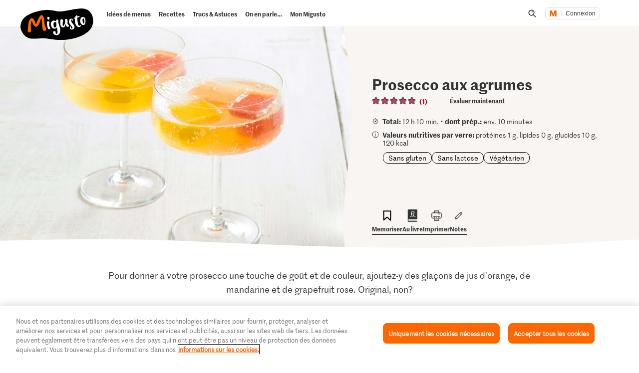

--- FILE ---
content_type: text/html;charset=UTF-8
request_url: https://migusto.migros.ch/fr/recettes/prosecco-aux-agrumes
body_size: 40909
content:
<!DOCTYPE html>
<html lang="fr"
class="no-js" data-msrc-setup='{"authority":"https://login.migros.ch","env":"production","lang":"fr","language":"fr","webAPIKey":"aFB9FvQ8mh2g6YvCrNmyNEKUBExvPJUJ9Vzb2wPogLVR7VceG2ybxABmV2G6AAhp","clientId":"migusto_4PMs92NZS36BFEyuCyOvoQ","clientSecret":"3QjufsOMtZCzeL2rnWg4QHeeZ3VBJC","redirectURI":"https://migusto.migros.ch/fr/login.html","silentRedirectURI":"https://migusto.migros.ch/fr/login.html","scope":"address email openid profile","claims":{"userinfo":{"given_name":null,"family_name":null,"gender":null,"nickname":null,"cumulus_connected":null}}, "kongUrl":"https://api.migros.ch", "kongReactions":"prod_EZqTgnX8WeDeoFA727vnXTRKczU", "kongPublicProducts":"Y0gsoKm0tYyiylLocGWD"}' data-js-login="page" data-js-delegate="delegate"
data-immediate-login-url="https://migusto.migros.ch/fr/recettes~clientImmediate=true~.html"
data-immediate-logout-url="https://migusto.migros.ch/service/mkp/logout/immediate?returnUrl=%2Ffr%2Frecettes%2Fprosecco-aux-agrumes"
data-login-state-url="/service/mkp/login/state"
data-immediate-login-reload="0"
>
<head>
<link rel="preconnect" href="https://cdn.migros.ch/" crossorigin>
<link rel="dns-prefetch" href="https://cdn.migros.ch/">
<link rel="preconnect" href="https://login.migros.ch/" crossorigin>
<link rel="dns-prefetch" href="https://login.migros.ch/">
<link rel="preconnect" href="https://web-api.migros.ch/" crossorigin>
<link rel="dns-prefetch" href="https://web-api.migros.ch/">
<link rel="preconnect" href="https://recipeimages.migros.ch/" crossorigin>
<link rel="dns-prefetch" href="https://recipeimages.migros.ch/">
<link rel="preconnect" href="https://www.google-analytics.com/" crossorigin>
<link rel="dns-prefetch" href="https://www.google-analytics.com/">
<link rel="preconnect" href="https://www.googletagmanager.com/" crossorigin>
<link rel="dns-prefetch" href="https://www.googletagmanager.com/">
<link rel="preconnect" href="https://securepubads.g.doubleclick.net/" crossorigin>
<link rel="dns-prefetch" href="https://securepubads.g.doubleclick.net/">
<link rel="preconnect" href="https://adservice.google.de/" crossorigin>
<link rel="dns-prefetch" href="https://adservice.google.de/">
<link rel="preload" as="image" href="[data-uri]" fetchpriority="high"
imagesrcset="https://recipeimages.migros.ch/crop/v-w-130-h-98-a-center_center/092ccb8b76077fac423864ee9ffae327fbfd6ec8/prosecco-aux-agrumes-0-4-3.jpg 130w, https://recipeimages.migros.ch/crop/v-w-165-h-124-a-center_center/092ccb8b76077fac423864ee9ffae327fbfd6ec8/prosecco-aux-agrumes-0-4-3.jpg 165w, https://recipeimages.migros.ch/crop/v-w-200-h-150-a-center_center/092ccb8b76077fac423864ee9ffae327fbfd6ec8/prosecco-aux-agrumes-0-4-3.jpg 200w, https://recipeimages.migros.ch/crop/v-w-265-h-199-a-center_center/092ccb8b76077fac423864ee9ffae327fbfd6ec8/prosecco-aux-agrumes-0-4-3.jpg 265w, https://recipeimages.migros.ch/crop/v-w-400-h-300-a-center_center/092ccb8b76077fac423864ee9ffae327fbfd6ec8/prosecco-aux-agrumes-0-4-3.jpg 400w, https://recipeimages.migros.ch/crop/v-w-530-h-398-a-center_center/092ccb8b76077fac423864ee9ffae327fbfd6ec8/prosecco-aux-agrumes-0-4-3.jpg 530w, https://recipeimages.migros.ch/crop/v-w-800-h-600-a-center_center/092ccb8b76077fac423864ee9ffae327fbfd6ec8/prosecco-aux-agrumes-0-4-3.jpg 800w, https://recipeimages.migros.ch/crop/v-w-1600-h-1200-a-center_center/092ccb8b76077fac423864ee9ffae327fbfd6ec8/prosecco-aux-agrumes-0-4-3.jpg 1600w, https://recipeimages.migros.ch/crop/v-w-2000-h-1500-a-center_center/092ccb8b76077fac423864ee9ffae327fbfd6ec8/prosecco-aux-agrumes-0-4-3.jpg 2000w, https://recipeimages.migros.ch/crop/v-w-4000-h-3000-a-center_center/092ccb8b76077fac423864ee9ffae327fbfd6ec8/prosecco-aux-agrumes-0-4-3.jpg 4000w"
imagesizes="(max-width:767px) 100vw, (min-width:768px) 55vw"
>
<link rel="preload" as="font" crossorigin type="font/woff2"
href="https://cdn.migros.ch/ch.migros/static/fonts/marr-sans-regular/marr-sans-regular-web.woff2">
<link rel="preload" as="font" crossorigin type="font/woff2"
href="https://cdn.migros.ch/ch.migros/static/fonts/marr-sans-semibold/marr-sans-semibold-web.woff2">
<link rel="preload" as="font" crossorigin type="font/woff2"
href="https://cdn.migros.ch/ch.migros/static/fonts/Smoothy/Smoothy-W05-Regular.woff2">
<link rel="preload" as="font" crossorigin type="font/woff"
href="https://cdn.migros.ch/ch.migros/static/fonts/marr-sans-regular/marr-sans-regular-web.woff">
<link rel="preload" as="font" crossorigin type="font/woff"
href="https://cdn.migros.ch/ch.migros/static/fonts/marr-sans-semibold/marr-sans-semibold-web.woff">
<link rel="preload" as="font" crossorigin type="font/woff"
href="https://cdn.migros.ch/ch.migros/static/fonts/Smoothy/Smoothy-W05-Regular.woff">
<link rel="preload" href="/.resources/migusto/3.3582.0-facbaa65/webresources/css/main.css" as="style">
<link rel="preload" href="/.resources/migusto/3.3582.0-facbaa65/webresources/js/runtime.js" as="script">
<link rel="preload" href="/.resources/migusto/3.3582.0-facbaa65/webresources/js/critical.js" as="script">
<link rel="preload" href="/.resources/migusto/3.3582.0-facbaa65/webresources/js/vendors.js" as="script">
<link rel="preload" href="https://cdn.migros.ch/msrc/20251118072623/main.js" as="script">
<link rel="preload" href="/.resources/migusto/3.3582.0-facbaa65/webresources/js/main.js" as="script">
<script type="application/javascript">
window.dataLayer = window.dataLayer || [];
window.dataLayer.push({
'pageType': 'rezept',
'mandant': 'migusto',
'pgc0': 'migusto',
'pgc1': 'rezepte',
'lang': 'fr',
'pnam': '/fr/recettes/prosecco-aux-agrumes',
'paid': 'fr-18819657',
'hrco': '200',
'eid': 'live',
'video': false,
'nährwertkcal': 120,
'nährwerteiweiss': 1,
'nährwertfett': 0,
'nährwertkohlenhydrate': 10
});
</script>
<!-- OneTrust Cookies Consent Notice start for migusto.migros.ch -->
<script type="text/javascript" src="https://cdn.cookielaw.org/consent/9319f427-1e39-4c01-8f53-3ef23a18ce2d-test/OtAutoBlock.js" ></script>
<script src="https://cdn.cookielaw.org/scripttemplates/otSDKStub.js" data-document-language="true" type="text/javascript" charset="UTF-8" data-domain-script="9319f427-1e39-4c01-8f53-3ef23a18ce2d-test" ></script>
<script type="text/javascript">
function OptanonWrapper() { }
</script>
<!-- OneTrust Cookies Consent Notice end for migusto.migros.ch -->
<!-- Kameleoon snippet -->
<script type="text/javascript">
// Duration in milliseconds to wait while the Kameleoon application file is loaded
var kameleoonLoadingTimeout = 1000;
window.kameleoonQueue = window.kameleoonQueue || [];
window.kameleoonStartLoadTime = new Date().getTime();
if (! document.getElementById("kameleoonLoadingStyleSheet") && ! window.kameleoonDisplayPageTimeOut) {
var kameleoonS = document.getElementsByTagName("script")[0];
var kameleoonCc = "* { visibility: hidden !important; background-image: none !important; }";
var kameleoonStn = document.createElement("style");
kameleoonStn.type = "text/css";
kameleoonStn.id = "kameleoonLoadingStyleSheet";
if (kameleoonStn.styleSheet) {
kameleoonStn.styleSheet.cssText = kameleoonCc;
} else {
kameleoonStn.appendChild(document.createTextNode(kameleoonCc));
}
kameleoonS.parentNode.insertBefore(kameleoonStn, kameleoonS);
window.kameleoonDisplayPage = function(fromEngine) {
if (!fromEngine) {
window.kameleoonTimeout = true;
}
if (kameleoonStn.parentNode) {
kameleoonStn.parentNode.removeChild(kameleoonStn);
}
};
window.kameleoonDisplayPageTimeOut = window.setTimeout(window.kameleoonDisplayPage, kameleoonLoadingTimeout);
}
</script>
<script type="text/javascript" src="https://cdn.migros.ch/tracking/migusto-prod/kameleoon.js" async="true"></script>
<!-- END Kameleoon snippet -->
<meta charset="utf-8">
<meta name="robots" content="all"/>
<meta http-equiv="X-UA-Compatible" content="IE=Edge"/>
<meta http-equiv="content-language" content="fr"/>
<meta name="viewport" content="width=device-width, initial-scale=1, shrink-to-fit=no">
<meta name="mobile-web-app-capable" content="yes">
<meta name="apple-mobile-web-app-capable" content="yes">
<meta name="msapplication-starturl" content="/">
<meta name="p:domain_verify" content="cce7f6f6fe99540a701a8d6b1c86307a"/>
<title itemprop="name">Prosecco aux agrumes | Recette</title>
<meta name="description" content="Pour donner à votre prosecco une touche de goût et de couleur, ajoutez-y des glaçons de jus d'orange, de mandarine et de grapefruit rose. Original, non? "/>
<meta itemprop="image" content="https://recipeimages.migros.ch/no-crop/v-w-600/00db74aae7c336c5086b88baa533d0c34cf3ae29/prosecco-aux-agrumes-0-16-9.jpg"/>
<link rel="canonical" itemprop="url" href="https://migusto.migros.ch/fr/recettes/prosecco-aux-agrumes"/>
<meta property="og:title" content="Prosecco aux agrumes"/>
<meta property="og:description" content="Pour donner à votre prosecco une touche de goût et de couleur, ajoutez-y des glaçons de jus d'orange, de mandarine et de grapefruit rose. Original, non? "/>
<meta property="og:image" content="https://recipeimages.migros.ch/crop/v-w-1200-h-630-a-center_center/00db74aae7c336c5086b88baa533d0c34cf3ae29/prosecco-aux-agrumes-0-16-9.jpg"/>
<meta property="og:url" content="https://migusto.migros.ch/fr/recettes/prosecco-aux-agrumes"/>
<meta property="og:site_name" content="Migusto"/>
<meta name="twitter:card" content="summary_large_image">
<meta name="twitter:site" content="@migros">
<meta name="twitter:creator" content="@migros">
<meta name="twitter:title" content="Prosecco aux agrumes">
<meta name="twitter:description" content="Pour donner à votre prosecco une touche de goût et de couleur, ajoutez-y des glaçons de jus d'orange, de mandarine et de grapefruit rose. Original, non? ">
<meta name="twitter:image" content="https://recipeimages.migros.ch/crop/v-w-600-h-300-a-center_center/00db74aae7c336c5086b88baa533d0c34cf3ae29/prosecco-aux-agrumes-0-16-9.jpg">
<link rel="apple-touch-icon" sizes="57x57" href="/.resources/migusto/3.3582.0-facbaa65/webresources/favicon/apple-icon-57x57.png">
<link rel="apple-touch-icon" sizes="60x60" href="/.resources/migusto/3.3582.0-facbaa65/webresources/favicon/apple-icon-60x60.png">
<link rel="apple-touch-icon" sizes="72x72" href="/.resources/migusto/3.3582.0-facbaa65/webresources/favicon/apple-icon-72x72.png">
<link rel="apple-touch-icon" sizes="76x76" href="/.resources/migusto/3.3582.0-facbaa65/webresources/favicon/apple-icon-76x76.png">
<link rel="apple-touch-icon" sizes="114x114" href="/.resources/migusto/3.3582.0-facbaa65/webresources/favicon/apple-icon-114x114.png">
<link rel="apple-touch-icon" sizes="120x120" href="/.resources/migusto/3.3582.0-facbaa65/webresources/favicon/apple-icon-120x120.png">
<link rel="apple-touch-icon" sizes="144x144" href="/.resources/migusto/3.3582.0-facbaa65/webresources/favicon/apple-icon-144x144.png">
<link rel="apple-touch-icon" sizes="152x152" href="/.resources/migusto/3.3582.0-facbaa65/webresources/favicon/apple-icon-152x152.png">
<link rel="apple-touch-icon" sizes="180x180" href="/.resources/migusto/3.3582.0-facbaa65/webresources/favicon/apple-icon-180x180.png">
<link rel="icon" type="image/png" sizes="192x192" href="/.resources/migusto/3.3582.0-facbaa65/webresources/favicon/android-icon-192x192.png">
<link rel="icon" type="image/png" sizes="32x32" href="/.resources/migusto/3.3582.0-facbaa65/webresources/favicon/favicon-32x32.png">
<link rel="icon" type="image/png" sizes="96x96" href="/.resources/migusto/3.3582.0-facbaa65/webresources/favicon/favicon-96x96.png">
<link rel="icon" type="image/png" sizes="16x16" href="/.resources/migusto/3.3582.0-facbaa65/webresources/favicon/favicon-16x16.png">
<link rel="manifest" href="/.resources/migusto/3.3582.0-facbaa65/webresources/manifest.json" crossorigin="use-credentials">
<meta name="msapplication-TileColor" content="#ffffff">
<meta name="msapplication-TileImage" content="/.resources/migusto/3.3582.0-facbaa65/webresources/favicon/ms-icon-144x144.png">
<meta name="theme-color" content="#ffffff">
<link rel="alternate" hreflang="de" href="https://migusto.migros.ch/de/rezepte/zitrus-prosecco"/>
<link rel="alternate" hreflang="x-default" href="https://migusto.migros.ch/de/rezepte/zitrus-prosecco"/>
<link rel="alternate" hreflang="fr" href="https://migusto.migros.ch/fr/recettes/prosecco-aux-agrumes"/>
<link rel="alternate" hreflang="it" href="https://migusto.migros.ch/it/ricette/prosecco-agrumato"/>
<script>
window.migusto = window.migusto || {};
window.migusto.pageType = 'rezept';
window.migusto.contextPath = "";
window.migusto.themeBasePath = "/.resources/migusto/3.3582.0-facbaa65/webresources/";
window.migusto.cookbookDetailPage = '/fr/mon-migusto/livre-de-cuisine.html';
window.migusto.cookedRecipesPage = '/fr/mon-migusto/cuisine.html';
</script>
<style>a,abbr,acronym,address,applet,article,aside,audio,b,big,blockquote,body,canvas,caption,center,cite,code,dd,del,details,dfn,div,dl,dt,em,embed,fieldset,figcaption,figure,footer,form,h1,h2,h3,h4,h5,h6,header,hgroup,html,i,iframe,img,ins,kbd,label,legend,li,mark,menu,nav,object,ol,output,p,pre,q,ruby,s,samp,section,small,span,strike,strong,sub,summary,sup,table,tbody,td,tfoot,th,thead,time,tr,tt,u,ul,var,video{border:0;font-size:100%;font:inherit;margin:0;padding:0;vertical-align:initial}article,aside,details,figcaption,figure,footer,header,hgroup,menu,nav,section{display:block}body{line-height:1}ol,ul{list-style:none}blockquote,q{quotes:none}blockquote:after,blockquote:before,q:after,q:before{content:"";content:none}table{border-collapse:collapse;border-spacing:0}body{font-size:16px}@keyframes animBack-teaser{0%{background:linear-gradient(#0000 100%,#0000 0)}10%{background:linear-gradient(#0000 98.6%,#0000 .4px)}20%{background:linear-gradient(#0000 97.2%,#0000 .8px)}30%{background:linear-gradient(#0000 95.8%,#d4809e 1.2px)}40%{background:linear-gradient(#0000 94.4%,#d4809e 1.6px)}50%{background:linear-gradient(#0000 93%,#d4809e 2px)}60%{background:linear-gradient(#0000 91.6%,#d4809e 2.4px)}70%{background:linear-gradient(#0000 90.2%,#d4809e 2.8px)}80%{background:linear-gradient(#0000 88.8%,#d4809e 3.2px)}90%{background:linear-gradient(#0000 87.4%,#d4809e 3.6px)}to{background:linear-gradient(#0000 86%,#d4809e 4px)}}@keyframes animBack-darkHover{0%{background:linear-gradient(#0000 100%,#0000 0)}10%{background:linear-gradient(#0000 98.6%,#0000 .4px)}20%{background:linear-gradient(#0000 97.2%,#0000 .8px)}30%{background:linear-gradient(#0000 95.8%,#333 1.2px)}40%{background:linear-gradient(#0000 94.4%,#333 1.6px)}50%{background:linear-gradient(#0000 93%,#333 2px)}60%{background:linear-gradient(#0000 91.6%,#333 2.4px)}70%{background:linear-gradient(#0000 90.2%,#333 2.8px)}80%{background:linear-gradient(#0000 88.8%,#333 3.2px)}90%{background:linear-gradient(#0000 87.4%,#333 3.6px)}to{background:linear-gradient(#0000 86%,#333 4px)}}@keyframes animBack{0%{background:linear-gradient(#0000 calc(100% - 3px),#d4809e 3px);border-bottom-left-radius:10px;border-bottom-right-radius:10px;border-top-left-radius:10px;border-top-right-radius:10px}10%{background:linear-gradient(#0000 calc(100% - 7px),#d4809e 4px)}20%{background:linear-gradient(#0000 calc(100% - 10px),#d4809e 5px)}30%{background:linear-gradient(#0000 calc(100% - 15px),#d4809e 6px)}40%{background:linear-gradient(#0000 calc(100% - 18px),#d4809e 8px)}50%{background:linear-gradient(#d4809e calc(100% - 20px),#d4809e 10px)}60%{background:linear-gradient(#d4809e calc(100% - 24px),#d4809e 13px)}70%{background:linear-gradient(#d4809e calc(100% - 28px),#d4809e 16px)}80%{background:linear-gradient(#d4809e calc(100% - 32px),#d4809e 19px)}90%{background:linear-gradient(#d4809e calc(100% - 36px),#d4809e 22px)}to{background:linear-gradient(#d4809e calc(100% - 40px),#d4809e 25px);border-bottom-left-radius:20px;border-bottom-right-radius:20px;border-top-left-radius:20px;border-top-right-radius:20px}}@keyframes animBackHover-teaser{0%{background:linear-gradient(#0000 86%,#d4809e 4px)}10%{background:linear-gradient(#0000 87.4%,#d4809e 3.6px)}20%{background:linear-gradient(#0000 88.8%,#d4809e 3.2px)}30%{background:linear-gradient(#0000 90.2%,#d4809e 2.8px)}40%{background:linear-gradient(#0000 91.6%,#d4809e 2.4px)}50%{background:linear-gradient(#0000 93%,#d4809e 2px)}60%{background:linear-gradient(#0000 94.4%,#d4809e 1.6px)}70%{background:linear-gradient(#0000 95.8%,#d4809e 1.2px)}80%{background:linear-gradient(#0000 97.2%,#0000 .8px)}90%{background:linear-gradient(#0000 98.6%,#0000 .4px)}to{background:linear-gradient(#0000 100%,#0000 0)}}@keyframes animBackHover{0%{background:linear-gradient(#d4809e calc(100% - 40px),#d4809e 25px);border-bottom-left-radius:20px;border-bottom-right-radius:20px;border-top-left-radius:20px;border-top-right-radius:20px}10%{background:linear-gradient(#d4809e calc(100% - 36px),#d4809e 22px)}20%{background:linear-gradient(#d4809e calc(100% - 32px),#d4809e 19px)}30%{background:linear-gradient(#d4809e calc(100% - 28px),#d4809e 16px)}40%{background:linear-gradient(#d4809e calc(100% - 24px),#d4809e 13px)}50%{background:linear-gradient(#d4809e calc(100% - 20px),#d4809e 10px)}60%{background:linear-gradient(#0000 calc(100% - 18px),#d4809e 8px)}70%{background:linear-gradient(#0000 calc(100% - 15px),#d4809e 6px)}80%{background:linear-gradient(#0000 calc(100% - 10px),#d4809e 5px)}90%{background:linear-gradient(#0000 calc(100% - 7px),#d4809e 4px)}to{background:linear-gradient(#0000 calc(100% - 3px),#d4809e 3px);border-bottom-left-radius:20px;border-bottom-right-radius:20px;border-top-left-radius:20px;border-top-right-radius:20px}}head{font-family:xs}@media only screen and (min-width:0){head{font-family:xs}}@media only screen and (min-width:360px){head{font-family:ms}}@media only screen and (min-width:768px){head{font-family:sm}}@media only screen and (min-width:992px){head{font-family:md}}@media only screen and (min-width:1280px){head{font-family:xm}}@media only screen and (min-width:1400px){head{font-family:ml}}@media only screen and (min-width:1800px){head{font-family:lg}}*{box-sizing:border-box}:after,:before{box-sizing:inherit}html{box-sizing:border-box;font-size:62.5%;height:100%;min-height:100%;overflow-x:hidden;scroll-behavior:smooth}@media(prefers-reduced-motion:reduce){html{scroll-behavior:auto}}@keyframes leftMoveOutBody{0%{transform:translateX(0) translateZ(0)}to{transform:translateX(-25vw) translateZ(0)}}@keyframes rightMoveInBody{0%{transform:translateX(-25vw) translateZ(0)}to{transform:translateX(0) translateZ(0)}}body{background-color:#fff;color:#333;font-family:MarrSansRegular,sans-serif;font-size:1.6rem;line-height:1.4em;position:relative}body .r-translate{max-width:100vw;overflow:hidden;position:relative;z-index:0}body:before{background-color:#0009;content:"";display:block;height:100vh;left:0;opacity:0;position:absolute;position:fixed;top:0;visibility:hidden;width:100vw;z-index:9999}body.is-translate-x-out:before{opacity:1;transition:opacity .15s ease-out 10ms,visibility 0s 0s;visibility:visible}body.is-translate-x-in:before{opacity:0;transition:opacity .25s ease-out .1s,visibility 0s .35s;visibility:hidden}a{text-decoration:none}a,a:focus,a:hover{color:#333}a:active,a:focus{outline:none}img[data-css=c-image]{display:block;height:auto;margin:0;max-width:100%}.r-main{background-color:#fff;display:block;overflow:hidden;z-index:0}@media only screen and (min-width:0){.r-head-area{padding-top:0}}@media only screen and (min-width:992px){.r-head-area{padding-top:53px}}@media only screen and (min-width:0){.r-head-area [data-css=c-lead-content]{margin-top:20px}}@media only screen and (min-width:992px){.r-head-area [data-css=c-lead-content]{margin-top:30px}}.r-main-area{padding:30px 0}@media only screen and (min-width:992px){.r-main-area{padding-top:50px}}@media only screen and (min-width:1800px){.r-main-area{padding-top:70px}}.r-main-area>.c-area:last-child,.r-main-area>[data-js-module=fragment-loader]:last-child>.c-area{margin-bottom:0}.c-area-small{margin-bottom:40px;margin-top:40px}@media only screen and (min-width:768px){.c-area-small{margin-bottom:48px;margin-top:48px}}@media only screen and (min-width:1800px){.c-area-small{margin-bottom:64px;margin-top:64px}}.c-area{background-color:#fff;margin-bottom:48px;margin-top:48px}@media only screen and (min-width:768px){.c-area{margin-bottom:64px;margin-top:64px}}@media only screen and (min-width:1800px){.c-area{margin-bottom:96px;margin-top:96px}}.r-main-area .c-area:first-child{margin-top:0}.loading{text-align:center}.is-flex-wrap{display:flex;flex-wrap:wrap}.is-custom-counter-reset{counter-reset:custom-counter}.is-visually-hidden{border:0;clip:rect(0 0 0 0);height:1px;margin:-1px;overflow:hidden;padding:0;position:absolute;width:1px}.is-visually-hidden.is-focusable:active,.is-visually-hidden.is-focusable:focus{clip:auto;height:auto;margin:0;overflow:visible;position:static;width:auto}.is-aural{display:inline-block;height:1px;left:-9999px;overflow:hidden;position:absolute;width:1px}.is-clearfix{*zoom:1}.is-clearfix:after,.is-clearfix:before{content:" ";display:table}.is-clearfix:after{clear:both}.is-hidden{display:none;visibility:hidden}.is-hidden-text{color:#0000;font:0/0 a;text-shadow:none}.is-overflow-hidden{overflow:hidden}.is-align-left{text-align:left}.is-align-right{text-align:right}.is-align-center{text-align:center}.is-margin-top-10{margin-top:10px}.is-margin-top-15{margin-top:15px}.is-margin-top-20{margin-top:20px}.is-margin-top-25{margin-top:25px}.is-margin-top-40{margin-top:40px}.is-margin-top-60{margin-top:60px}.is-margin-top-80{margin-top:80px}.is-headline-h1{color:#333;font-family:MarrSansSemibold,sans-serif;font-size:2.8rem;line-height:1.2857142857}@media only screen and (min-width:992px){.is-headline-h1{font-size:3rem;line-height:1.1333333333}}@media only screen and (min-width:1800px){.is-headline-h1{font-size:5.8rem;line-height:1.1724137931}}.is-headline-h2{color:#333;font-family:MarrSansSemibold,sans-serif;font-size:2.4rem;line-height:1.3333333333;margin-bottom:15px}@media only screen and (min-width:992px){.is-headline-h2{font-size:2.6rem;line-height:1.3076923077;margin-bottom:20px}}@media only screen and (min-width:1800px){.is-headline-h2{font-size:4.2rem;line-height:1.1904761905;margin-bottom:30px}}.is-headline-h3{color:#333;font-family:MarrSansSemibold,sans-serif;font-size:2rem;line-height:1.4;margin-bottom:13px}@media only screen and (min-width:992px){.is-headline-h3{font-size:2.2rem;line-height:1.3636363636}}@media only screen and (min-width:1800px){.is-headline-h3{font-size:2.8rem;line-height:1.2857142857;margin-bottom:20px}}.is-lead-text{color:#333;font-family:MarrSansRegular,sans-serif;font-size:2rem;line-height:1.5}@media only screen and (min-width:992px){.is-lead-text{font-size:2.2rem;line-height:1.3636363636}}@media only screen and (min-width:1800px){.is-lead-text{font-size:2.4rem;line-height:1.5833333333}}.is-body-text{color:#333;font-family:MarrSansRegular,sans-serif;font-size:1.6rem;line-height:1.375}@media only screen and (min-width:992px){.is-body-text{font-size:1.8rem;line-height:1.5555555556}}@media only screen and (min-width:1800px){.is-body-text{font-size:2rem;line-height:1.6}}@media only screen and (min-width:992px){.is-media-headline{margin-bottom:15px}}@media only screen and (min-width:1800px){.is-media-headline{margin-bottom:30px}}.btn-wrapper.has-space-top{margin-top:30px}@media only screen and (min-width:1800px){.btn-wrapper.has-space-top{margin-top:40px}}.is-outer-wrapper{*zoom:1;position:relative}.is-outer-wrapper:after,.is-outer-wrapper:before{content:" ";display:table}.is-outer-wrapper:after{clear:both}.is-outer-wrapper:before{background-color:#fff;content:"";display:block;height:100%;left:50%;position:absolute;top:0;transform:translateX(-50%);width:106.5491183879%;z-index:1;z-index:0}@media only screen and (min-width:768px){.is-outer-wrapper{padding:16px 0}.is-outer-wrapper:before{background-color:#fff;border-radius:6px;content:"";display:block;height:100%;left:50%;position:absolute;top:0;transform:translateX(-50%);width:calc(93.45088% + 32px);z-index:1;z-index:0}}@media only screen and (min-width:1800px){.is-outer-wrapper{padding:45px 0}.is-outer-wrapper:before{content:"";display:block;position:absolute;width:calc(93.45088% + 90px)}}.is-grid-row,.u-grid-row{*zoom:1;margin-left:auto;margin-right:auto;max-width:1588px;padding-left:3.0226700252%;padding-right:3.0226700252%}.is-grid-row:after,.u-grid-row:after{content:"";display:block}.is-grid-row:after,.is-grid-row:before,.u-grid-row:after,.u-grid-row:before{content:" ";display:table}.is-grid-row:after,.u-grid-row:after{clear:both}@media only screen and (min-width:1800px){.is-grid-row,.u-grid-row{padding-left:0;padding-right:0}}.is-grid-row .u-grid-row,.u-grid-row .u-grid-row{margin-left:0;margin-right:0;max-width:none;padding-left:0;padding-right:0}@media only screen and (min-width:0){.is-grid-row.is-collapsed,.u-grid-row.is-collapsed{margin-left:-3.274559194%;margin-right:-3.274559194%;width:106.54912%}}@media only screen and (min-width:360px){.is-grid-row.is-collapsed,.u-grid-row.is-collapsed{margin-left:-3.274559194%;margin-right:-3.274559194%;width:106.54912%}}@media only screen and (min-width:768px){.is-grid-row.is-collapsed,.u-grid-row.is-collapsed{margin-left:-3.274559194%;margin-right:-3.274559194%;width:106.54912%}}@media only screen and (min-width:992px){.is-grid-row.is-collapsed,.u-grid-row.is-collapsed{margin-left:-3.274559194%;margin-right:-3.274559194%;width:106.54912%}}@media only screen and (min-width:1280px){.is-grid-row.is-collapsed,.u-grid-row.is-collapsed{margin-left:-3.274559194%;margin-right:-3.274559194%;width:106.54912%}}@media only screen and (min-width:1400px){.is-grid-row.is-collapsed,.u-grid-row.is-collapsed{margin-left:-3.274559194%;margin-right:-3.274559194%;width:106.54912%}}@media only screen and (min-width:1800px){.is-grid-row.is-collapsed,.u-grid-row.is-collapsed{margin-left:-3.274559194%;margin-right:-3.274559194%;width:106.54912%}}.is-grid-row.is-equal-height,.u-grid-row.is-equal-height{display:flex;flex-wrap:wrap}.is-grid-row.is-overflow-hidden,.u-grid-row.is-overflow-hidden{overflow:hidden}.is-grid-col,.u-grid-col{float:left;margin-left:3.274559194%;position:relative;width:93.45088%}.is-grid-col.is-equal-height,.u-grid-col.is-equal-height{display:flex;flex-wrap:wrap;justify-content:center}@media only screen and (min-width:0){.is-col-xs-1{width:4.78589%}.is-col-xs-1,.is-col-xs-2{float:left;margin-left:3.274559194%}.is-col-xs-2{width:12.84635%}.is-col-xs-3{width:20.9068%}.is-col-xs-3,.is-col-xs-4{float:left;margin-left:3.274559194%}.is-col-xs-4{width:28.96725%}.is-col-xs-5{width:37.02771%}.is-col-xs-5,.is-col-xs-6{float:left;margin-left:3.274559194%}.is-col-xs-6{width:45.08816%}.is-col-xs-7{width:53.14861%}.is-col-xs-7,.is-col-xs-8{float:left;margin-left:3.274559194%}.is-col-xs-8{width:61.20907%}.is-col-xs-9{width:69.26952%}.is-col-xs-10,.is-col-xs-9{float:left;margin-left:3.274559194%}.is-col-xs-10{width:77.32997%}.is-col-xs-11{width:85.39043%}.is-col-xs-11,.is-col-xs-12{float:left;margin-left:3.274559194%}.is-col-xs-12{width:93.45088%}.is-col-xs-offset-0{margin-left:3.27456%}.is-col-xs-offset-1{margin-left:11.33501%}.is-col-xs-offset-2{margin-left:19.39547%}.is-col-xs-offset-3{margin-left:27.45592%}.is-col-xs-offset-4{margin-left:35.51637%}.is-col-xs-offset-5{margin-left:43.57683%}.is-col-xs-offset-6{margin-left:51.63728%}.is-col-xs-offset-7{margin-left:59.69773%}.is-col-xs-offset-8{margin-left:67.75819%}.is-col-xs-offset-9{margin-left:75.81864%}.is-col-xs-offset-10{margin-left:83.87909%}.is-col-xs-offset-11{margin-left:91.93955%}}@media only screen and (min-width:360px){.is-col-ms-1{width:4.78589%}.is-col-ms-1,.is-col-ms-2{float:left;margin-left:3.274559194%}.is-col-ms-2{width:12.84635%}.is-col-ms-3{width:20.9068%}.is-col-ms-3,.is-col-ms-4{float:left;margin-left:3.274559194%}.is-col-ms-4{width:28.96725%}.is-col-ms-5{width:37.02771%}.is-col-ms-5,.is-col-ms-6{float:left;margin-left:3.274559194%}.is-col-ms-6{width:45.08816%}.is-col-ms-7{width:53.14861%}.is-col-ms-7,.is-col-ms-8{float:left;margin-left:3.274559194%}.is-col-ms-8{width:61.20907%}.is-col-ms-9{width:69.26952%}.is-col-ms-10,.is-col-ms-9{float:left;margin-left:3.274559194%}.is-col-ms-10{width:77.32997%}.is-col-ms-11{width:85.39043%}.is-col-ms-11,.is-col-ms-12{float:left;margin-left:3.274559194%}.is-col-ms-12{width:93.45088%}.is-col-ms-offset-0{margin-left:3.27456%}.is-col-ms-offset-1{margin-left:11.33501%}.is-col-ms-offset-2{margin-left:19.39547%}.is-col-ms-offset-3{margin-left:27.45592%}.is-col-ms-offset-4{margin-left:35.51637%}.is-col-ms-offset-5{margin-left:43.57683%}.is-col-ms-offset-6{margin-left:51.63728%}.is-col-ms-offset-7{margin-left:59.69773%}.is-col-ms-offset-8{margin-left:67.75819%}.is-col-ms-offset-9{margin-left:75.81864%}.is-col-ms-offset-10{margin-left:83.87909%}.is-col-ms-offset-11{margin-left:91.93955%}}@media only screen and (min-width:768px){.is-col-sm-1{width:4.78589%}.is-col-sm-1,.is-col-sm-2{float:left;margin-left:3.274559194%}.is-col-sm-2{width:12.84635%}.is-col-sm-3{width:20.9068%}.is-col-sm-3,.is-col-sm-4{float:left;margin-left:3.274559194%}.is-col-sm-4{width:28.96725%}.is-col-sm-5{width:37.02771%}.is-col-sm-5,.is-col-sm-6{float:left;margin-left:3.274559194%}.is-col-sm-6{width:45.08816%}.is-col-sm-7{width:53.14861%}.is-col-sm-7,.is-col-sm-8{float:left;margin-left:3.274559194%}.is-col-sm-8{width:61.20907%}.is-col-sm-9{width:69.26952%}.is-col-sm-10,.is-col-sm-9{float:left;margin-left:3.274559194%}.is-col-sm-10{width:77.32997%}.is-col-sm-11{width:85.39043%}.is-col-sm-11,.is-col-sm-12{float:left;margin-left:3.274559194%}.is-col-sm-12{width:93.45088%}.is-col-sm-offset-0{margin-left:3.27456%}.is-col-sm-offset-1{margin-left:11.33501%}.is-col-sm-offset-2{margin-left:19.39547%}.is-col-sm-offset-3{margin-left:27.45592%}.is-col-sm-offset-4{margin-left:35.51637%}.is-col-sm-offset-5{margin-left:43.57683%}.is-col-sm-offset-6{margin-left:51.63728%}.is-col-sm-offset-7{margin-left:59.69773%}.is-col-sm-offset-8{margin-left:67.75819%}.is-col-sm-offset-9{margin-left:75.81864%}.is-col-sm-offset-10{margin-left:83.87909%}.is-col-sm-offset-11{margin-left:91.93955%}}@media only screen and (min-width:992px){.is-col-md-1{width:4.78589%}.is-col-md-1,.is-col-md-2{float:left;margin-left:3.274559194%}.is-col-md-2{width:12.84635%}.is-col-md-3{width:20.9068%}.is-col-md-3,.is-col-md-4{float:left;margin-left:3.274559194%}.is-col-md-4{width:28.96725%}.is-col-md-5{width:37.02771%}.is-col-md-5,.is-col-md-6{float:left;margin-left:3.274559194%}.is-col-md-6{width:45.08816%}.is-col-md-7{width:53.14861%}.is-col-md-7,.is-col-md-8{float:left;margin-left:3.274559194%}.is-col-md-8{width:61.20907%}.is-col-md-9{width:69.26952%}.is-col-md-10,.is-col-md-9{float:left;margin-left:3.274559194%}.is-col-md-10{width:77.32997%}.is-col-md-11{width:85.39043%}.is-col-md-11,.is-col-md-12{float:left;margin-left:3.274559194%}.is-col-md-12{width:93.45088%}.is-col-md-offset-0{margin-left:3.27456%}.is-col-md-offset-1{margin-left:11.33501%}.is-col-md-offset-2{margin-left:19.39547%}.is-col-md-offset-3{margin-left:27.45592%}.is-col-md-offset-4{margin-left:35.51637%}.is-col-md-offset-5{margin-left:43.57683%}.is-col-md-offset-6{margin-left:51.63728%}.is-col-md-offset-7{margin-left:59.69773%}.is-col-md-offset-8{margin-left:67.75819%}.is-col-md-offset-9{margin-left:75.81864%}.is-col-md-offset-10{margin-left:83.87909%}.is-col-md-offset-11{margin-left:91.93955%}}@media only screen and (min-width:1280px){.is-col-xm-1{width:4.78589%}.is-col-xm-1,.is-col-xm-2{float:left;margin-left:3.274559194%}.is-col-xm-2{width:12.84635%}.is-col-xm-3{width:20.9068%}.is-col-xm-3,.is-col-xm-4{float:left;margin-left:3.274559194%}.is-col-xm-4{width:28.96725%}.is-col-xm-5{width:37.02771%}.is-col-xm-5,.is-col-xm-6{float:left;margin-left:3.274559194%}.is-col-xm-6{width:45.08816%}.is-col-xm-7{width:53.14861%}.is-col-xm-7,.is-col-xm-8{float:left;margin-left:3.274559194%}.is-col-xm-8{width:61.20907%}.is-col-xm-9{width:69.26952%}.is-col-xm-10,.is-col-xm-9{float:left;margin-left:3.274559194%}.is-col-xm-10{width:77.32997%}.is-col-xm-11{width:85.39043%}.is-col-xm-11,.is-col-xm-12{float:left;margin-left:3.274559194%}.is-col-xm-12{width:93.45088%}.is-col-xm-offset-0{margin-left:3.27456%}.is-col-xm-offset-1{margin-left:11.33501%}.is-col-xm-offset-2{margin-left:19.39547%}.is-col-xm-offset-3{margin-left:27.45592%}.is-col-xm-offset-4{margin-left:35.51637%}.is-col-xm-offset-5{margin-left:43.57683%}.is-col-xm-offset-6{margin-left:51.63728%}.is-col-xm-offset-7{margin-left:59.69773%}.is-col-xm-offset-8{margin-left:67.75819%}.is-col-xm-offset-9{margin-left:75.81864%}.is-col-xm-offset-10{margin-left:83.87909%}.is-col-xm-offset-11{margin-left:91.93955%}}@media only screen and (min-width:1400px){.is-col-ml-1{width:4.78589%}.is-col-ml-1,.is-col-ml-2{float:left;margin-left:3.274559194%}.is-col-ml-2{width:12.84635%}.is-col-ml-3{width:20.9068%}.is-col-ml-3,.is-col-ml-4{float:left;margin-left:3.274559194%}.is-col-ml-4{width:28.96725%}.is-col-ml-5{width:37.02771%}.is-col-ml-5,.is-col-ml-6{float:left;margin-left:3.274559194%}.is-col-ml-6{width:45.08816%}.is-col-ml-7{width:53.14861%}.is-col-ml-7,.is-col-ml-8{float:left;margin-left:3.274559194%}.is-col-ml-8{width:61.20907%}.is-col-ml-9{width:69.26952%}.is-col-ml-10,.is-col-ml-9{float:left;margin-left:3.274559194%}.is-col-ml-10{width:77.32997%}.is-col-ml-11{width:85.39043%}.is-col-ml-11,.is-col-ml-12{float:left;margin-left:3.274559194%}.is-col-ml-12{width:93.45088%}.is-col-ml-offset-0{margin-left:3.27456%}.is-col-ml-offset-1{margin-left:11.33501%}.is-col-ml-offset-2{margin-left:19.39547%}.is-col-ml-offset-3{margin-left:27.45592%}.is-col-ml-offset-4{margin-left:35.51637%}.is-col-ml-offset-5{margin-left:43.57683%}.is-col-ml-offset-6{margin-left:51.63728%}.is-col-ml-offset-7{margin-left:59.69773%}.is-col-ml-offset-8{margin-left:67.75819%}.is-col-ml-offset-9{margin-left:75.81864%}.is-col-ml-offset-10{margin-left:83.87909%}.is-col-ml-offset-11{margin-left:91.93955%}}@media only screen and (min-width:1800px){.is-col-lg-1{width:4.78589%}.is-col-lg-1,.is-col-lg-2{float:left;margin-left:3.274559194%}.is-col-lg-2{width:12.84635%}.is-col-lg-3{width:20.9068%}.is-col-lg-3,.is-col-lg-4{float:left;margin-left:3.274559194%}.is-col-lg-4{width:28.96725%}.is-col-lg-5{width:37.02771%}.is-col-lg-5,.is-col-lg-6{float:left;margin-left:3.274559194%}.is-col-lg-6{width:45.08816%}.is-col-lg-7{width:53.14861%}.is-col-lg-7,.is-col-lg-8{float:left;margin-left:3.274559194%}.is-col-lg-8{width:61.20907%}.is-col-lg-9{width:69.26952%}.is-col-lg-10,.is-col-lg-9{float:left;margin-left:3.274559194%}.is-col-lg-10{width:77.32997%}.is-col-lg-11{width:85.39043%}.is-col-lg-11,.is-col-lg-12{float:left;margin-left:3.274559194%}.is-col-lg-12{width:93.45088%}.is-col-lg-offset-0{margin-left:3.27456%}.is-col-lg-offset-1{margin-left:11.33501%}.is-col-lg-offset-2{margin-left:19.39547%}.is-col-lg-offset-3{margin-left:27.45592%}.is-col-lg-offset-4{margin-left:35.51637%}.is-col-lg-offset-5{margin-left:43.57683%}.is-col-lg-offset-6{margin-left:51.63728%}.is-col-lg-offset-7{margin-left:59.69773%}.is-col-lg-offset-8{margin-left:67.75819%}.is-col-lg-offset-9{margin-left:75.81864%}.is-col-lg-offset-10{margin-left:83.87909%}.is-col-lg-offset-11{margin-left:91.93955%}}.u-grid-color .u-grid-col{background-color:#f003;min-height:50px}.u-grid-color .u-grid-row{background-color:#00ff001a;margin-top:1px}@keyframes moveBurgerTop{50%{top:5%;transform:rotate(-45deg);width:1px}to{top:45%;transform:rotate(-45deg);width:100%}}@keyframes moveBurgerBottom{50%{bottom:5%;transform:rotate(-45deg);width:1px}to{bottom:45%;transform:rotate(45deg);width:100%}}@keyframes migustoClubIconAnimationOut{0%{opacity:1}90%{opacity:1}to{opacity:0}}@keyframes migustoClubIconAnimationIn{0%{opacity:0}90%{opacity:0}to{opacity:1}}@keyframes migustoClubAnimationCheck{0%{transform:scale(0)}40%{transform:scale(0);fill:#0000}50%{transform:scale(1);fill:#fff}90%{transform:scale(1);fill:#fff}0%{fill:#0000}}@keyframes migustoClubAnimation{40%{fill:#0000}50%{fill:#000}90%{fill:#000}0%{fill:#0000}}@keyframes closeClubNotificationMobile{0%{bottom:0}25%{bottom:-25%}50%{bottom:-50%}75%{bottom:-75%}to{bottom:-100%}}[data-css=c-header]{height:45px;left:0;position:fixed;top:0;transition:height .3s ease-in-out;width:100%;z-index:8000}[data-css=c-header] .ui-js-profile div{overflow:visible!important}[data-css=c-header]:before{background-color:#ffffffd9;content:"";height:100%;position:absolute;width:100%;z-index:300}@media only screen and (max-width:991px){[data-css=c-header]{position:absolute}[data-css=c-header] .header__secondary-menu .header__secondary-list-item:not(.is-account),[data-css=c-header]:before{display:none}}[data-css=c-header]>div:first-child{position:relative;z-index:300}[data-css=c-header].without-background{background-color:#0000}@media only screen and (min-width:992px){[data-css=c-header]{height:53px}}[data-css=c-header].is-scrolling{z-index:9998}@media only screen and (min-width:992px){[data-css=c-header].is-scrolling{height:45px}[data-css=c-header].is-scrolling .header__logo-link{flex:0 0 147px;height:64px;padding:10px 0 0;width:147px}}@media only screen and (min-width:1800px){[data-css=c-header].is-scrolling .header__logo-link{flex:0 0 163px;height:71px;width:163px}}@media only screen and (min-width:992px){[data-css=c-header].is-scrolling .header__logo-img{transform:scale(.8)}}[data-css=c-header].is-scrolling .header__nav{line-height:45px}@media only screen and (min-width:992px){[data-css=c-header].is-scrolling .header__wrapper{height:45px}}[data-css=c-header].is-scrolling .header__secondary-navigation--overlay{top:45px}[data-css=c-header].is-scrolling .header__secondary-navigation--overlay>div{margin-top:30px}[data-css=c-header] .header__wrapper{display:flex;height:45px;justify-content:space-between;position:relative}@media only screen and (min-width:992px){[data-css=c-header] .header__wrapper{height:53px}}[data-css=c-header] .header__logo-link{flex:0 0 103px;height:44px;margin-right:5px;padding:11px 0 0;transition:padding .3s ease-in-out,width .3s ease-in-out,height .3s ease-in-out,flex .3s ease-in-out;width:103px;z-index:9998}@media only screen and (min-width:360px){[data-css=c-header] .header__logo-link{margin-right:27px}}@media only screen and (min-width:992px){[data-css=c-header] .header__logo-link{flex:0 0 147px;height:64px;margin-left:-3.274559194%;margin-right:20px;padding:17px 0 0;width:147px}}@media only screen and (min-width:1800px){[data-css=c-header] .header__logo-link{flex:0 0 163px;height:71px;margin-right:20px;width:163px}}@media only screen and (min-width:992px){[data-css=c-header] .header__logo-img-wrapper{flex:0 0 147px;height:64px;margin:0 auto;width:147px}}@media only screen and (min-width:1800px){[data-css=c-header] .header__logo-img-wrapper{flex:0 0 163px;height:71px;width:163px}}[data-css=c-header] .header__logo-img{display:block;transform:scale(1);transform-origin:right top;transition:transform .3s ease-in-out;width:100%}[data-css=c-header] .header__nav{align-items:flex-end;display:flex;flex-direction:column;justify-content:center;line-height:45px;position:relative;transition:line-height .3s ease-in-out;width:calc(100% - 133px)}@media only screen and (min-width:992px){[data-css=c-header] .header__nav{align-items:inherit;flex-direction:row;justify-content:space-between;line-height:53px;width:calc(100% - 160px)}}@media only screen and (min-width:1800px){[data-css=c-header] .header__nav{width:calc(100% - 180px)}}[data-css=c-header] .header__secondary-list{align-items:center;display:flex;height:100%;margin-bottom:0;position:relative}[data-css=c-header] .header__secondary-list-item{display:inline-block;min-width:20px;position:relative;white-space:nowrap}@media only screen and (min-width:0)and (max-width:359px){[data-css=c-header] .header__secondary-list-item{margin-right:20px}}@media only screen and (min-width:360px){[data-css=c-header] .header__secondary-list-item{margin-right:25px}}@media only screen and (min-width:992px){[data-css=c-header] .header__secondary-list-item{margin-right:16px}}@media only screen and (min-width:1800px){[data-css=c-header] .header__secondary-list-item{margin-right:10px}}[data-css=c-header] .header__secondary-list-item.is-desktop-widget,[data-css=c-header] .header__secondary-list-item:first-child{padding-left:0}[data-css=c-header] .header__secondary-list-item:last-child{margin-right:0}[data-css=c-header] .header__secondary-list-item.is-desktop-widget{display:none}@media only screen and (min-width:992px){[data-css=c-header] .header__secondary-list-item.is-desktop-widget{display:inline-block;margin-right:0;min-width:102px}}@media only screen and (min-width:1800px){[data-css=c-header] .header__secondary-list-item.is-desktop-widget{margin-right:0}}[data-css=c-header] .header__secondary-list-item.is-desktop-widget .header__nav-text{border:none!important;height:auto!important;margin:0!important;overflow:hidden!important;padding:auto!important;position:relative!important;width:auto!important;clip:auto!important}[data-css=c-header] .header__secondary-list-item.is-desktop-widget .header__nav-text.is-focusable:active,[data-css=c-header] .header__secondary-list-item.is-desktop-widget .header__nav-text.is-focusable:focus{height:auto!important;margin:0!important;overflow:visible!important;position:static!important;width:auto!important;clip:auto!important}[data-css=c-header] .header__nav-text{border:0;clip:rect(0 0 0 0);height:1px;margin:-1px;overflow:hidden;padding:0;position:absolute;width:1px}[data-css=c-header] .header__nav-text.is-focusable:active,[data-css=c-header] .header__nav-text.is-focusable:focus{clip:auto;height:auto;margin:0;overflow:visible;position:static;width:auto}@media only screen and (min-width:1800px){[data-css=c-header] .header__nav-text{border:none!important;height:auto!important;margin:0!important;overflow:hidden!important;padding:auto!important;position:relative!important;width:auto!important;clip:auto!important}[data-css=c-header] .header__nav-text.is-focusable:active,[data-css=c-header] .header__nav-text.is-focusable:focus{height:auto!important;margin:0!important;overflow:visible!important;position:static!important;width:auto!important;clip:auto!important}}[data-css=c-header] .header__search-form-inner{display:flex;height:33px;position:relative;vertical-align:middle;white-space:nowrap;width:24px}@media only screen and (min-width:360px){[data-css=c-header] .header__search-form-inner{align-items:center}}@media only screen and (min-width:1800px){[data-css=c-header] .header__search-form-inner{width:174px}}[data-css=c-header] input[type=search]::-webkit-search-cancel-button,[data-css=c-header] input[type=search]::-webkit-search-decoration,[data-css=c-header] input[type=search]::-webkit-search-results-button,[data-css=c-header] input[type=search]::-webkit-search-results-decoration{-webkit-appearance:none}[data-css=c-header] input[type=search]:-webkit-autofill{box-shadow:inset 0 0 0 50px #fff}[data-css=c-header] input[type=search]::-ms-clear,[data-css=c-header] input[type=search]::-ms-reveal{display:none;height:0;width:0}[data-css=c-header] .header__search-field{background-color:#0000;border:none;border-radius:17px;color:#333;cursor:pointer;float:right;font-size:1.4rem;height:24px;overflow:hidden;padding:5px 30px 5px 0;text-overflow:ellipsis;transition:width .55s ease,border .3s ease-in-out;width:100%}@media only screen and (min-width:1800px){[data-css=c-header] .header__search-field{border:1px solid #333;height:33px;padding:5px 30px 5px 10px;width:174px}}[data-css=c-header] .header__search-field:active,[data-css=c-header] .header__search-field:focus{background-color:#0000!important;outline:none}[data-css=c-header] .header__search-form-icon{background:url(/.resources/migusto/3.3582.0-facbaa65/webresources//assets/dynamic/control-search.svg) no-repeat 50% 50%;background-size:contain;height:20px;pointer-events:none;position:absolute;right:0;top:calc(50% - 10px);transition:transform .3s ease-in-out;width:20px}@media only screen and (min-width:1800px){[data-css=c-header] .header__search-form-icon{right:10px}}[data-css=c-header] .header__nav-icon{height:22px;left:0;position:absolute;top:calc(50% - 10px);width:22px}@media only screen and (min-width:1800px){[data-css=c-header] .header__nav-icon{left:10px}}[data-css=c-header] .header__nav-icon.is-club:before{background:url(/.resources/migusto/3.3582.0-facbaa65/webresources//assets/dynamic/icon-club.svg) no-repeat 50% 50%;background-size:contain;content:"";display:block;height:100%;left:0;opacity:1;position:absolute;top:0;width:100%}[data-css=c-header] .header__nav-icon.is-club:after{background:url(/.resources/migusto/3.3582.0-facbaa65/webresources//assets/dynamic/icon-migusto-club-checked.svg) no-repeat 50% 50%;background-size:contain;content:"";display:block;height:30px;left:0;opacity:0;position:absolute;top:0;width:26px}[data-css=c-header] .header__nav-icon.is-club.is-migusto-club:not(.is-animated):before{animation:migustoClubIconAnimationOut .5s cubic-bezier(.39,.575,.565,1) .5s 1 forwards}[data-css=c-header] .header__nav-icon.is-club.is-migusto-club:not(.is-animated):after{animation:migustoClubIconAnimationIn .5s cubic-bezier(.39,.575,.565,1) .5s 1 forwards}[data-css=c-header] .header__nav-icon.is-club.is-animated.is-migusto-club:before{animation:migustoClubIconAnimationOut 4s cubic-bezier(.39,.575,.565,1) .25s 1 forwards}[data-css=c-header] .header__nav-icon.is-club.is-animated:after{animation:migustoClubIconAnimationIn 4s cubic-bezier(.39,.575,.565,1) 1s 1 forwards}[data-css=c-header] .header__nav-icon.is-mobile-menu-icon:after,[data-css=c-header] .header__nav-icon.is-mobile-menu-icon:before{background-color:#333;border-radius:40% 35% 50% 25%;content:"";display:block;height:3px;position:absolute;right:0;transition:transform .3s ease-in-out;width:100%}[data-css=c-header] .header__nav-icon.is-mobile-menu-icon:before{top:5%}[data-css=c-header] .header__nav-icon.is-mobile-menu-icon:after{bottom:5%}[data-css=c-header] .header__nav-icon.is-mobile-menu-icon.is-open .header__nav-icon-burger{opacity:0;width:0}[data-css=c-header] .header__nav-icon.is-mobile-menu-icon.is-open:before{animation:moveBurgerTop .3s ease-in-out forwards}[data-css=c-header] .header__nav-icon.is-mobile-menu-icon.is-open:after{animation:moveBurgerBottom .3s ease-in-out forwards}[data-css=c-header] .header__nav-icon-burger{background-color:#333;border-radius:30%;display:block;height:2px;position:absolute;top:calc(50% - 1px);transition:transform .3s ease-in-out,opacity .3s ease-in-out,width .3s ease-in-out;width:100%}[data-css=c-header] .header__main-menu{display:none;transform:translateX(150%);transition:transform .3s ease-in-out,width .3s ease-in-out}@media only screen and (min-width:992px){[data-css=c-header] .header__main-menu{display:block;margin-left:-3.274559194%;order:1;transform:translateX(0)}}[data-css=c-header] .header__main-menu.is-visible{background-color:#ffffffd9;display:block;order:2;position:absolute;right:0;top:45px;transform:translateX(0)}[data-css=c-header] .header__main-menu-item{display:block;padding:0 10px}@media only screen and (min-width:992px){[data-css=c-header] .header__main-menu-item{display:inline-block;padding:0}[data-css=c-header] .header__main-menu-item.is-mobile-widget{display:none}}[data-css=c-header] .header__main-menu-link,[data-css=c-header] .header__secondary-list-link{background-color:#0000;display:block;padding:9px 10px;position:relative;text-decoration:none;transition:background-color .3s ease-in-out}@media only screen and (min-width:1800px){[data-css=c-header] .header__main-menu-link,[data-css=c-header] .header__secondary-list-link{font-size:1.6rem;line-height:1.375;padding:6px 10px}[data-css=c-header] .header__main-menu-link .header__nav-text,[data-css=c-header] .header__secondary-list-link .header__nav-text{position:relative}[data-css=c-header] .header__main-menu-link .header__nav-text:before,[data-css=c-header] .header__secondary-list-link .header__nav-text:before{background:#333;border-radius:0 0;bottom:-5px;content:"";display:block;height:4px;left:0;opacity:0;position:absolute;top:auto;width:100%}}@media only screen and (min-width:992px){[data-css=c-header] .header__main-menu-link.is-active .link__text:before,[data-css=c-header] .header__main-menu-link.is-current .link__text:before,[data-css=c-header] .header__main-menu-link:hover .link__text:before,[data-css=c-header] .header__secondary-list-link.is-active .link__text:before,[data-css=c-header] .header__secondary-list-link.is-current .link__text:before,[data-css=c-header] .header__secondary-list-link:hover .link__text:before{opacity:1}[data-css=c-header] .header__main-menu-link.is-active .link__text:before,[data-css=c-header] .header__secondary-list-link.is-active .link__text:before{opacity:.5}}[data-css=c-header] .header__main-menu-link:active,[data-css=c-header] .header__main-menu-link:focus,[data-css=c-header] .header__secondary-list-link:active,[data-css=c-header] .header__secondary-list-link:focus{outline:none}@media only screen and (min-width:992px){[data-css=c-header] .link__text{position:relative}[data-css=c-header] .link__text:before{background:#d4809e;border-radius:6px;bottom:-5px;content:"";display:block;height:4px;left:0;opacity:0;position:absolute;top:auto;width:100%}}[data-css=c-header] .header__main-menu-link{color:currentColor;font-family:MarrSansSemibold,sans-serif;font-size:1.2rem;line-height:1;z-index:10}@media only screen and (min-width:992px){[data-css=c-header] .header__main-menu-link{padding:0 6px}}@media only screen and (min-width:1800px){[data-css=c-header] .header__main-menu-link{font-size:1.6rem;line-height:1.375;padding:6px 8px}}[data-css=c-header] .header__main-menu-link:active,[data-css=c-header] .header__main-menu-link:focus{outline:none}@media only screen and (min-width:992px)and (max-width:1000px)and (orientation:landscape){:lang(fr) [data-css=c-header] .header__main-menu-link{font-size:1rem;line-height:1.6}}@media only screen and (min-width:1001px)and (max-width:1100px)and (orientation:landscape){:lang(fr) [data-css=c-header] .header__main-menu-link{font-size:1.1rem;line-height:1.4545454545}}[data-css=c-header] .header__secondary-menu{order:1}@media only screen and (min-width:992px){[data-css=c-header] .header__secondary-menu{order:2}}[data-css=c-header] .header__secondary-list-link{cursor:pointer;-webkit-tap-highlight-color:rgba(0,0,0,0)}@media only screen and (min-width:1800px){[data-css=c-header] .header__secondary-list-link{padding:6px 10px 6px 40px}[data-css=c-header] .header__secondary-list-link:before{display:block!important}}[data-css=c-header] .header__secondary-list-link:before{content:"";display:block;height:45px;left:50%;position:absolute;top:50%;transform:translate(-50%,-50%);width:42px;-webkit-tap-highlight-color:rgba(0,0,0,0)}[data-css=c-header] .header__secondary-list-link:hover{background-color:#0000}[data-css=c-header] .header__secondary-navigation--overlay{background:#0009;bottom:0;left:0;opacity:0;overflow:hidden;pointer-events:none;position:fixed;right:0;text-transform:none;top:53px;transition:opacity .25s ease-in .25s;width:100%;z-index:9}[data-css=c-header] .header__secondary-navigation--overlay.is-open{opacity:1;pointer-events:all;transition:opacity .25s ease-out 0s;z-index:1000}[data-css=c-header] .header__secondary-navigation--overlay.is-open .header__main-menu-wrapper:before{opacity:1;transition:opacity .35s ease-out .4s}[data-css=c-header] .header__secondary-navigation--overlay.is-open .header__main-menu-wrapper:after{transform:scaleX(1) scaleY(1);transition:transform .25s ease-out .25s}[data-css=c-header] .header__secondary-navigation--overlay.is-open .header__main-menu-item.is-visible{max-height:1000px;opacity:1;visibility:visible}[data-css=c-header] .header__secondary-navigation--overlay.is-open .header__main-menu-item.is-visible .header__secondary-navigation{opacity:1;transition:opacity .3s ease-in .5s}[data-css=c-header] .header__secondary-navigation--overlay.is-open .header__main-menu-item.is-visible .header__secondary-navigation-teaserlist{display:flex;opacity:1;transition:opacity .3s ease-in .5s}[data-css=c-header] .header__secondary-navigation--overlay.is-open.is-fade-over .header__main-menu-item.is-visible{opacity:1;visibility:visible}[data-css=c-header] .header__secondary-navigation--overlay.is-open.is-fade-over .header__main-menu-item.is-visible .header__secondary-navigation{opacity:1;transition:opacity .25s ease-out .25s}[data-css=c-header] .header__secondary-navigation--overlay.is-open.is-fade-over .header__main-menu-item.is-visible .header__secondary-navigation-teaserlist{display:flex;opacity:1;transition:opacity .25s ease-out .25s}[data-css=c-header] .header__secondary-navigation--overlay.is-open .overlay__close{opacity:1;transition:opacity .25s ease-out .5s}[data-css=c-header] .header__secondary-navigation--overlay .header__main-menu-wrapper{background:#fff;border-radius:8px;margin:47px auto 0;overflow:hidden;position:relative;width:96%}@media only screen and (min-width:1800px){[data-css=c-header] .header__secondary-navigation--overlay .header__main-menu-wrapper{width:1484px}}[data-css=c-header] .header__secondary-navigation--overlay .header__main-menu{margin-bottom:0}[data-css=c-header] .header__secondary-navigation--overlay .header__main-menu-list{position:relative;transition:height .25s ease 0s}[data-css=c-header] .header__secondary-navigation--overlay .header__main-menu-item{display:block;left:0;margin-right:0;max-height:0;opacity:0;position:relative;top:0;visibility:hidden;width:100%}[data-css=c-header] .header__secondary-navigation--overlay .header__main-menu-link{display:none}[data-css=c-header] .header__secondary-navigation--overlay .header__secondary-navigation{display:flex;flex-wrap:nowrap;justify-content:space-between;opacity:0;transition:opacity .25s ease-in 0s}[data-css=c-header] .header__secondary-navigation--overlay .header__secondary-navigation-linklist{flex:0 0 40%;padding:56px 0 56px max(86px,8%)}@media only screen and (min-width:1800px){[data-css=c-header] .header__secondary-navigation--overlay .header__secondary-navigation-linklist{flex:0 0 58%;padding:68px 0 68px 68px}}[data-css=c-header] .header__secondary-navigation--overlay .list--link-item{margin-bottom:20px}[data-css=c-header] .header__secondary-navigation--overlay .list--link-item img{height:30px;margin:0 0 0 10px;object-fit:contain;position:absolute;width:30px}[data-css=c-header] .header__secondary-navigation--overlay .list--link-item:last-child{margin-bottom:0}@media only screen and (min-width:1800px){[data-css=c-header] .header__secondary-navigation--overlay .list--link-item{box-sizing:border-box;float:left;margin-bottom:35px;width:50%}[data-css=c-header] .header__secondary-navigation--overlay .list--link-item img{height:30px;margin:8px 0 0 10px}[data-css=c-header] .header__secondary-navigation--overlay .list--link-item:nth-child(2n){padding-left:7px;padding-right:0}}[data-css=c-header] .header__secondary-navigation--overlay .list--link-item:first-of-type{padding-top:0}[data-css=c-header] .header__secondary-navigation--overlay .list--link{color:#333;font-family:MarrSansSemibold,sans-serif;font-size:2rem;line-height:1.4;margin-bottom:13px;padding:3px 0;text-transform:none}@media only screen and (min-width:992px){[data-css=c-header] .header__secondary-navigation--overlay .list--link{font-size:2.2rem;line-height:1.3636363636}}@media only screen and (min-width:1800px){[data-css=c-header] .header__secondary-navigation--overlay .list--link{font-size:2.8rem;line-height:1.2857142857;margin-bottom:20px}}[data-css=c-header] .header__secondary-navigation--overlay .list--link:hover{animation:animBack-teaser .3s cubic-bezier(.39,.575,.565,1) forwards;will-change:background}[data-css=c-header] .header__secondary-navigation--overlay .link__text:before{display:none}[data-css=c-header] .header__secondary-navigation--overlay .header__secondary-navigation-teaserlist{background:url(/.resources/migusto/3.3582.0-facbaa65/webresources//assets/dynamic/main-menu-teaser-background.svg);background-repeat:no-repeat;background-size:cover;display:none;flex:0 0 56%;flex-wrap:nowrap;justify-content:space-between;opacity:0;padding:56px 39px 56px 58px;transition:.25s ease-in 0s}@media only screen and (min-width:1800px){[data-css=c-header] .header__secondary-navigation--overlay .header__secondary-navigation-teaserlist{flex:0 0 42%;padding:68px 68px 68px 82px}}[data-css=c-header] .header__secondary-navigation--overlay .c-article-teaser--menu{flex:0 0 45%;max-width:200px}@media only screen and (min-width:992px){[data-css=c-header] .header__secondary-navigation--overlay .c-article-teaser--menu{flex:0 0 47%;max-width:none}}@media only screen and (min-width:1800px){[data-css=c-header] .header__secondary-navigation--overlay .c-article-teaser--menu{flex:0 0 46%;max-width:205px}}[data-css=c-header] .header__secondary-navigation--overlay .c-article-teaser--menu+.c-article-teaser--menu{margin-top:0}[data-css=c-header] .header__secondary-navigation--overlay .teaser__image-wrapper:after{background-image:url(/.resources/migusto/3.3582.0-facbaa65/webresources//assets/dynamic/teaser-image-hover-eggshell.svg)}[data-css=c-header] .header__secondary-navigation--overlay .teaser__link .link__text{font-size:2rem;letter-spacing:.5px;line-height:1.5}[data-css=c-header] .header__secondary-navigation--overlay .teaser__headline .teaser__headline-text{font-size:2rem;line-height:1.4}[data-css=c-header] .header__secondary-navigation--overlay .overlay__close{background:#0000 url(/.resources/migusto/3.3582.0-facbaa65/webresources//assets/dynamic/control-close.svg) no-repeat;background-size:contain;border:none;cursor:pointer;height:12px;opacity:0;position:absolute;right:14px;top:14px;transition:opacity 0s 0s;width:12px}[data-css=c-header] .header__secondary-navigation--overlay .overlay__close:focus{outline:none}@media only screen and (min-width:1800px){[data-css=c-header] .header__secondary-navigation--overlay .overlay__close{height:20px;right:18px;top:18px;width:20px}}@media only screen and (max-width:991px){[data-css=c-header] .header__tabbar{background-color:#fff;border-radius:8px 8px 0 0;bottom:0;box-shadow:0 0 12px #3333;display:block;left:0;padding:14px 0;position:fixed;right:0}[data-css=c-header] .header__tabbar .header__tabbar-list{display:flex;gap:8px;justify-content:space-between;margin:0 auto;max-width:491px}[data-css=c-header] .header__tabbar .header__tabbar-link{--color:#333;align-items:center;color:var(--color);display:flex;flex-direction:column;gap:2px;transition:color .3s ease-in-out}[data-css=c-header] .header__tabbar .header__tabbar-link.is-active{--color:#be406d}[data-css=c-header] .header__tabbar .header__tabbar-link:hover{--color:#d4809e}[data-css=c-header] .header__tabbar .header__tabbar-icon{--size:24px;background-color:var(--color);display:block;height:var(--size);-webkit-mask:var(--svg) 0 0/100% 100% no-repeat;mask:var(--svg) 0 0/100% 100% no-repeat;transition:background-color .3s ease-in-out;width:var(--size)}[data-css=c-header] .header__tabbar .header__tabbar-icon.is-search{--svg:url(/.resources/migusto/3.3582.0-facbaa65/webresources//assets/dynamic/control-search.svg)}[data-css=c-header] .header__tabbar .header__tabbar-icon.is-menu{--svg:url(/.resources/migusto/3.3582.0-facbaa65/webresources//assets/dynamic/control-menu.svg)}[data-css=c-header] .header__tabbar .header__tabbar-caption{font-family:MarrSansSemibold,sans-serif;font-size:10px;line-height:12px;min-width:56px;text-align:center}}@media only screen and (min-width:992px){[data-css=c-header] .header__tabbar-caption{display:none}}[data-css=c-header] .header__main-menu-mobile{bottom:0;height:100vh;left:0;pointer-events:none;position:fixed;right:0;top:0;transform:translateX(100%);transition:transform .3s ease-in .25s,visibility 0s .55s;visibility:hidden;z-index:9998}[data-css=c-header] .header__main-menu-mobile+.header__main-menu-mobile-mask:before{background:#0009;bottom:0;content:"";display:block;height:100vh;left:0;opacity:0;position:absolute;position:fixed;right:0;top:0;transition:opacity .3s ease-in .25s,visibility 0s .55s;visibility:hidden;z-index:999}@media only screen and (min-width:992px){[data-css=c-header] .header__main-menu-mobile{display:none}}[data-css=c-header] .header__main-menu-mobile.is-visible{pointer-events:all;transform:translateX(0);transition:transform .35s ease-out .15s,visibility 0s 0s;visibility:visible}[data-css=c-header] .header__main-menu-mobile.is-visible+.header__main-menu-mobile-mask:before{opacity:1;transition:opacity .15s ease-out 0s,visibility 0s 0s;visibility:visible}[data-css=c-header] .header__main-menu-mobile.is-visible .header__main-menu-mobile_user-management,[data-css=c-header] .header__main-menu-mobile.is-visible .header__mobile-list{opacity:1;transition:transform .35s ease-out,opacity .25s ease-out .4s}[data-css=c-header] .header__main-menu-mobile .header__mobile-list-wrapper{background-color:#fff;display:flex;flex-direction:column;height:100%;justify-content:flex-start;margin-left:24px;opacity:1;overflow:auto;width:calc(100% - 24px)}[data-css=c-header] .header__main-menu-mobile .header__mobile-list-wrapper:after{background-color:#fff;content:"";display:block;height:60px;left:auto;position:absolute;right:0;top:0;width:calc(100% - 24px)}[data-css=c-header] .header__main-menu-mobile .header__main-menu-mobile_user-management,[data-css=c-header] .header__main-menu-mobile .header__mobile-list{opacity:0;transform:translateY(90px);transition:transform .5s ease-out .1s,opacity .15s ease-out 0s}[data-css=c-header] .header__main-menu-mobile .header__main-menu-mobile_user-management{padding:0 0 150px 30px}[data-css=c-header] .header__main-menu-mobile .header__main-menu-mobile-user-names{color:#333;font-family:MarrSansRegular,sans-serif;font-size:1.4rem;line-height:1.5;padding-bottom:15px}[data-css=c-header] .header__main-menu-mobile .header__main-menu-item{margin-right:0;padding:0}[data-css=c-header] .header__main-menu-mobile .header__main-menu-item.open{background-color:#f8f5f2;border-bottom:none}[data-css=c-header] .header__main-menu-mobile .header__main-menu-item.open .header__main-menu-link:after{transform:rotateX(180deg) translateY(50%)}[data-css=c-header] .header__main-menu-mobile .header__main-menu-item.open .header__secondary-navigation{max-height:1000px;padding:0 0 8px;pointer-events:all;transition:max-height .6s ease-in-out .4s,padding .9s ease-in-out}[data-css=c-header] .header__main-menu-mobile .header__main-menu-item:not(.has-children) .header__main-menu-link:after{background:#0000 url(/.resources/migusto/3.3582.0-facbaa65/webresources//assets/dynamic/control-chevron-right.svg) no-repeat}[data-css=c-header] .header__main-menu-mobile .header__main-menu-link{color:#333;font-family:MarrSansSemibold,sans-serif;font-size:2rem;line-height:1.4;margin-bottom:0;padding:20px 80px 20px 21px;transition:none}@media only screen and (min-width:992px){[data-css=c-header] .header__main-menu-mobile .header__main-menu-link{font-size:2.2rem;line-height:1.3636363636}}@media only screen and (min-width:1800px){[data-css=c-header] .header__main-menu-mobile .header__main-menu-link{font-size:2.8rem;line-height:1.2857142857;margin-bottom:20px}}[data-css=c-header] .header__main-menu-mobile .header__main-menu-link:after{background:#0000 url(/.resources/migusto/3.3582.0-facbaa65/webresources//assets/dynamic/control-chevron-down.svg) no-repeat;content:"";display:block;height:15px;opacity:1;position:absolute;right:25px;top:50%;transform:translateY(-50%);transition:transform .6s ease-in-out;width:15px}[data-css=c-header] .header__main-menu-mobile .header__main-menu-link:focus{outline:none}[data-css=c-header] .header__main-menu-mobile .header__secondary-navigation{background-color:#f8f5f2;max-height:0;overflow:hidden;padding:0;pointer-events:none;transition:max-height .3s ease-in-out,padding .3s ease-in-out}[data-css=c-header] .header__main-menu-mobile .list--link-item{display:flex;position:relative}[data-css=c-header] .header__main-menu-mobile .list--link-item img{align-self:center;height:20px}[data-css=c-header] .header__main-menu-mobile .list--link{color:#333;display:block;font-family:MarrSansRegular,sans-serif;font-size:1.6rem;line-height:1.375;padding:10px 5px 10px 25px}@media only screen and (min-width:992px){[data-css=c-header] .header__main-menu-mobile .list--link{font-size:1.8rem;line-height:1.5555555556}}@media only screen and (min-width:1800px){[data-css=c-header] .header__main-menu-mobile .list--link{font-size:2rem;line-height:1.6}}[data-css=c-header] .header__main-menu-mobile .list--link:active,[data-css=c-header] .header__main-menu-mobile .list--link:focus{color:#333;outline:none}[data-css=c-header] .header__main-menu-mobile .overlay__close{background:#0000 url(/.resources/migusto/3.3582.0-facbaa65/webresources//assets/dynamic/stamp-arrow-left-filled-beetroot.svg) no-repeat;background-size:cover;border:none;color:#a9003d;cursor:pointer;height:32px;left:46px;outline:none;position:absolute;top:25px;width:32px;z-index:2000;-webkit-tap-highlight-color:rgba(0,0,0,0)}[data-css=c-header] .header__main-menu-mobile .overlay__close:focus{outline:0!important}[data-css=c-header] .header__tooltip-notification{background:none;display:none;height:auto;padding:0 20px 20px 0;pointer-events:none;position:absolute;right:-22px;top:42px;width:560px}@media only screen and (max-width:991px){[data-css=c-header] .header__tooltip-notification{background:url(/.resources/migusto/3.3582.0-facbaa65/webresources//assets/dynamic/bg-mobile-coupon-overlay.svg) no-repeat top;background-size:104%;bottom:-100%;display:block;left:0;opacity:0;padding:0 0 20px;position:fixed;right:0;top:auto;transition:bottom .6s ease-in-out;width:100%}}@media only screen and (min-width:1800px){[data-css=c-header] .header__tooltip-notification{left:calc(50% - 250px);padding-right:35px;right:auto;top:42px;transform:translateX(-50%);width:598px}}[data-css=c-header] .header__tooltip-notification:before{border:16px solid #0000;border-image:url(/.resources/migusto/3.3582.0-facbaa65/webresources//assets/dynamic/coupon-overlay-shape-m3.svg) 20 20 20 20 fill;content:"";display:block;display:none;height:100%;left:0;position:absolute;right:0;width:100%}@media only screen and (min-width:992px){[data-css=c-header] .header__tooltip-notification:before{display:block}}@media only screen and (min-width:1800px){[data-css=c-header] .header__tooltip-notification:before{border-image:url(/.resources/migusto/3.3582.0-facbaa65/webresources//assets/dynamic/coupon-overlay-shape-l3.svg) 20 20 20 20 fill}}[data-css=c-header] .header__tooltip-notification.open{bottom:0;opacity:1;z-index:118}@media only screen and (min-width:992px){[data-css=c-header] .header__tooltip-notification.open{bottom:auto;display:block}}@media only screen and (max-width:991px){[data-css=c-header] .header__tooltip-notification.closed{animation:closeClubNotificationMobile .6s ease-in-out 1 forwards}}[data-css=c-header] .header__tooltip-notification>.header__teaser-content .header__teaser-content-inner{pointer-events:all}@media only screen and (max-width:767px){[data-css=c-header] .header__tooltip-notification>.header__teaser-content .header__teaser-content-inner{padding-bottom:20px}}@media only screen and (max-width:991px){[data-css=c-header] .header__tooltip-notification>.header__teaser-content .club-teaser__link-list-item:first-child{padding-left:10px}[data-css=c-header] .header__tooltip-notification>.header__teaser-content h3{font-size:1.8rem;line-height:1.2222222222}[data-css=c-header] .header__tooltip-notification>.header__teaser-content p{display:none}}@media only screen and (min-width:992px){[data-css=c-header] .header__tooltip-notification>.header__teaser-content .club-teaser__link-list-item:first-child{padding-left:27%}}[data-css=c-header] .header__tooltip-notification>.header__teaser-content h3{margin-bottom:16px;white-space:normal}@media only screen and (min-width:768px)and (max-width:991px){[data-css=c-header] .header__tooltip-notification>.header__teaser-content h3{margin-top:25px}}[data-css=c-header] .header__tooltip-notification>.header__teaser-content p{font-size:1.8rem;letter-spacing:.36px;line-height:1.1111111111;margin-bottom:8px;white-space:normal}@media only screen and (min-width:1800px){[data-css=c-header] .header__tooltip-notification>.header__teaser-content p{font-size:2rem;letter-spacing:.4px;line-height:1.25}}[data-css=c-header] .header__tooltip-notification>.header__teaser-content .club-teaser__link-list-item:first-child{float:left}[data-css=c-header] .header__tooltip-notification>.header__teaser-content .club-teaser__link-list-item:last-child{float:right}[data-css=c-header] .header__tooltip-notification .header__teaser-content{margin-top:35px;padding-bottom:20px}[data-css=c-header] .header__tooltip-notification .overlay__close{background:url(/.resources/migusto/3.3582.0-facbaa65/webresources//assets/dynamic/control-close.svg) no-repeat;background-size:contain;border:none;cursor:pointer;display:block;height:15px;pointer-events:all;position:absolute;right:25px;top:27px;width:15px}@media only screen and (min-width:360px)and (max-width:767px){[data-css=c-header] .header__tooltip-notification .overlay__close{top:32px}}@media only screen and (min-width:768px)and (max-width:991px){[data-css=c-header] .header__tooltip-notification .overlay__close{top:40px}}[data-css=c-back-button]{left:20px;position:absolute;top:75px;z-index:7999}@media only screen and (min-width:768px){[data-css=c-back-button]{display:none}}[data-css=c-back-button] .btn{align-items:center;background-image:url(/.resources/migusto/3.3582.0-facbaa65/webresources//assets/dynamic/slider-left--sm.svg);background-size:100%;display:flex;height:32px;justify-content:center;padding:0;width:32px}[data-css=c-stage-home],[data-css=c-stage-home] .stage-home__image{position:relative}[data-css=c-stage-home] .stage-home__image:after{background:url(/.resources/migusto/3.3582.0-facbaa65/webresources//assets/dynamic/stage-shape-mob-white.svg) no-repeat 0 100%;background-size:100%;bottom:-2px;content:"";display:block;height:26px;left:0;position:absolute;right:0;width:100%}@media only screen and (min-width:992px){[data-css=c-stage-home] .stage-home__image:after{background:url(/.resources/migusto/3.3582.0-facbaa65/webresources//assets/dynamic/stage-shape-desk-white.svg) no-repeat 0 100%;background-size:100%;height:51px}}@media only screen and (min-width:1800px){[data-css=c-stage-home] .stage-home__image:after{background:url(/.resources/migusto/3.3582.0-facbaa65/webresources//assets/dynamic/stage-shape-desk-white.svg) no-repeat 0 100%;background-size:100%;height:60px}}[data-css=c-stage-home] .stage-home__recipe-link{bottom:21px;position:absolute;width:100%}@media only screen and (min-width:768px){[data-css=c-stage-home] .stage-home__recipe-link{bottom:28px;left:36px}}@media only screen and (min-width:992px){[data-css=c-stage-home] .stage-home__recipe-link{bottom:40px}}@media only screen and (min-width:1800px){[data-css=c-stage-home] .stage-home__recipe-link{bottom:55px}}[data-css=c-stage-home] .stage-home__recipe-link .link__recipe-link{color:#fff;display:block;text-align:center;text-shadow:1px 2px 5px #333}@media only screen and (min-width:768px){[data-css=c-stage-home] .stage-home__recipe-link .link__recipe-link{display:inline;text-align:left}}[data-css=c-stage-home] .stage-home__recipe-link .link__recipe-link-text{font-family:MarrSansSemibold,sans-serif;font-size:1.2rem;line-height:1.3333333333;padding-bottom:4px;padding-right:15px;position:relative}@media only screen and (min-width:992px){[data-css=c-stage-home] .stage-home__recipe-link .link__recipe-link-text{font-size:1.4rem;line-height:2}}@media only screen and (min-width:1800px){[data-css=c-stage-home] .stage-home__recipe-link .link__recipe-link-text{font-size:2.4rem;line-height:1.5833333333}}[data-css=c-stage-home] .stage-home__recipe-link .link__recipe-link-text-wrapper{position:relative}[data-css=c-stage-home] .stage-home__recipe-link .link__recipe-link-text-wrapper:after,[data-css=c-stage-home] .stage-home__recipe-link .link__recipe-link-text-wrapper:before{background-color:#fff;border-radius:40% 35% 50% 25%;box-shadow:1px 2px 5px #333;content:"";display:block;height:2px;position:absolute;right:-11px;width:6px}[data-css=c-stage-home] .stage-home__recipe-link .link__recipe-link-text-wrapper:before{bottom:calc(50% + 1px);transform:rotate(45deg)}[data-css=c-stage-home] .stage-home__recipe-link .link__recipe-link-text-wrapper:after{bottom:calc(50% - 3px);transform:rotate(-45deg)}@media only screen and (min-width:992px){[data-css=c-stage-home] .stage-home__recipe-link .link__recipe-link-text-wrapper:after,[data-css=c-stage-home] .stage-home__recipe-link .link__recipe-link-text-wrapper:before{content:"";display:block;height:2px;position:absolute;right:-15px;width:8px}[data-css=c-stage-home] .stage-home__recipe-link .link__recipe-link-text-wrapper:before{bottom:calc(50% + 1px)}[data-css=c-stage-home] .stage-home__recipe-link .link__recipe-link-text-wrapper:after{bottom:calc(50% - 4px)}}@media only screen and (min-width:1800px){[data-css=c-stage-home] .stage-home__recipe-link .link__recipe-link-text-wrapper:after,[data-css=c-stage-home] .stage-home__recipe-link .link__recipe-link-text-wrapper:before{content:"";display:block;height:2.5px;position:absolute;right:-16px;width:10px}[data-css=c-stage-home] .stage-home__recipe-link .link__recipe-link-text-wrapper:before{bottom:calc(50% + 2px)}[data-css=c-stage-home] .stage-home__recipe-link .link__recipe-link-text-wrapper:after{bottom:calc(50% - 4px)}}[data-css=c-stage-home] .stage-home__searchfields{display:flex;flex-wrap:wrap;height:100%;justify-content:center;width:100%}[data-css=c-stage-home] .stage-home__form{align-items:center;background-color:#fff;border-radius:25px;display:flex;height:50px;margin:0 auto;padding-left:20px;padding-right:40px;position:relative;width:94%}@media only screen and (min-width:768px){[data-css=c-stage-home] .stage-home__form{border-radius:25px;padding-right:63px;width:550px}}@media only screen and (min-width:1800px){[data-css=c-stage-home] .stage-home__form{border-radius:45px;height:66px;padding-right:100px;width:850px}}[data-css=c-stage-home] .stage-home__search-btn{background:url(/.resources/migusto/3.3582.0-facbaa65/webresources//assets/dynamic/control-search.svg) no-repeat 50% 50%;background-size:contain;cursor:pointer;display:block;height:16px;padding:0;position:absolute;right:20px;text-indent:-9998px;top:50%;transform:translateY(-50%);width:16px;z-index:1}@media only screen and (min-width:768px){[data-css=c-stage-home] .stage-home__search-btn{height:24px;right:22px;width:24px}}@media only screen and (min-width:1800px){[data-css=c-stage-home] .stage-home__search-btn{height:34px;right:39px;width:34px}}[data-css=c-stage-home] .stage-home__input{background-color:#0000;border:none;color:#333;font-family:MarrSansRegular,sans-serif;font-size:1.6rem;height:auto;line-height:1.375;margin-bottom:0;padding:12px 0;text-overflow:ellipsis;width:100%}@media only screen and (min-width:992px){[data-css=c-stage-home] .stage-home__input{font-size:1.8rem;line-height:1.5555555556}}@media only screen and (min-width:1800px){[data-css=c-stage-home] .stage-home__input{font-size:2rem;line-height:1.6}}[data-css=c-stage-home] .stage-home__input::placeholder{color:#bfbfbf;opacity:1}@media only screen and (min-width:768px){[data-css=c-stage-home] .stage-home__input{padding:8px 0}}@media only screen and (min-width:1800px){[data-css=c-stage-home] .stage-home__input{font-size:2.8rem;line-height:1.2857142857;padding:9px 0}}[data-css=c-stage-home] .stage-home__clickarea{color:#0000;cursor:pointer;cursor:text;display:block;font:0/0 a;height:100%;left:0;position:absolute;text-shadow:none;top:0;user-select:none;width:100%;z-index:99;-webkit-tap-highlight-color:rgba(0,0,0,0)}[data-css=c-stage-home] .stage-home__clickarea:focus{outline:none}[data-css=c-stage-home] .stage-home__search-close-link{background:url(/.resources/migusto/3.3582.0-facbaa65/webresources//assets/dynamic/control-close.svg) no-repeat 50% 50%;background-size:contain;color:#0000;cursor:pointer;font:0/0 a;height:16px;opacity:1;pointer-events:all;position:absolute;right:14px;text-shadow:none;width:16px;z-index:100}@media only screen and (min-width:768px){[data-css=c-stage-home] .stage-home__search-close-link{height:18px;right:22px;width:18px}}@media only screen and (min-width:1800px){[data-css=c-stage-home] .stage-home__search-close-link{height:23px;right:31px;width:23px}}[data-css=c-stage-home] .stage-home__search-close-link.is-hidden{opacity:0;pointer-events:none}.c-stage-home--default{margin-top:-53px}@media only screen and (max-width:991px){.c-stage-home--default{padding-bottom:80%}.c-stage-home--default .stage-home__image{left:0;position:absolute;top:0;width:100%}}@media only screen and (min-width:768px){.c-stage-home--default{padding-bottom:30.4166666667%}.c-stage-home--default .stage-home__image{left:0;position:absolute;top:0;width:100%}}.c-stage-home--default .stage-home__content{left:50%;position:absolute;top:calc(50% + 20px);transform:translate(-50%,-50%);width:100%}@media only screen and (min-width:1800px){.c-stage-home--default .stage-home__content{top:calc(50% + 40px)}}.c-stage-home--content{margin-top:0}.c-stage-home--content .stage-home__background{background-color:#f8f5f2;bottom:0;display:block;height:180px;left:0;position:relative;right:0;top:0;--svg:url(/.resources/migusto/3.3582.0-facbaa65/webresources//assets/dynamic/background.svg) 0 0/100% 100%;-webkit-mask:var(--svg);mask:var(--svg)}@media only screen and (min-width:768px){.c-stage-home--content .stage-home__background{height:190px}}@media only screen and (min-width:1800px){.c-stage-home--content .stage-home__background{height:340px}}.c-stage-home--content .stage-home__background.is-bg-eggshell{background-color:#f8f5f2}.c-stage-home--content .stage-home__background.is-bg-sage{background-color:#dae9d6}.c-stage-home--content .stage-home__background.is-bg-orange{background-color:#fee0cc}.c-stage-home--content .stage-home__content{left:50%;position:absolute;top:50%;transform:translate(-50%,-50%);width:100%}.c-stage-home--content .search-teaser__asset{max-height:135px;position:absolute;width:135px}@media only screen and (min-width:768px){.c-stage-home--content .search-teaser__asset{max-height:200px;width:200px}}@media only screen and (min-width:1800px){.c-stage-home--content .search-teaser__asset{max-height:340px;width:340px}}.c-stage-home--content .search-teaser__asset-left{left:24px;top:-35px}@media only screen and (min-width:768px){.c-stage-home--content .search-teaser__asset-left{top:45px}}@media only screen and (min-width:1800px){.c-stage-home--content .search-teaser__asset-left{left:5%;top:80px}}.c-stage-home--content .search-teaser__asset-right{right:24px;top:-35px}@media only screen and (min-width:768px){.c-stage-home--content .search-teaser__asset-right{top:-65px}}@media only screen and (min-width:1800px){.c-stage-home--content .search-teaser__asset-right{right:5%;top:-80px}}.stage-home__submit-btn--hidden{display:none}.stage-home__ingredients-matched-label{display:flex;flex-wrap:wrap;margin-bottom:12px;width:100%}@media only screen and (min-width:992px){.stage-home__ingredients-matched-label{margin-bottom:18px}}.stage-home__ingredients-matched-text{color:#333;font-family:MarrSansRegular,sans-serif;font-size:1.6rem;line-height:1.375;margin:0 auto}@media only screen and (min-width:992px){.stage-home__ingredients-matched-text{font-size:1.8rem;line-height:1.5555555556}}@media only screen and (min-width:1800px){.stage-home__ingredients-matched-text{font-size:2rem;line-height:1.6}}.stage-home__ingredients-tags{display:flex;flex-wrap:wrap;margin:0;padding:7px 0 0;width:100%}@media only screen and (min-width:992px){.stage-home__ingredients-tags{padding:9px 0 0}}@media only screen and (min-width:1800px){.stage-home__ingredients-tags{padding:23px 0 0}}.stage-home__ingredients-tag{border:2px solid #a9003d;border-radius:50px;color:currentColor;color:#a9003d;cursor:pointer;display:inline-block;font-family:MarrSansSemibold,sans-serif;font-size:1.4rem;line-height:1;margin:15px 7.75px 0;padding:10px 35px 10px 17px;position:relative;user-select:none}@media only screen and (min-width:1800px){.stage-home__ingredients-tag{font-size:1.8rem;line-height:1}}@media only screen and (min-width:992px)and (max-width:1799px){.stage-home__ingredients-tag{font-size:1.8rem;line-height:1}}.stage-home__ingredients-tag:first-child{margin-left:0}.stage-home__ingredients-tag:hover{background-color:#a9003d;color:#fff}.stage-home__ingredients-tag:hover .icon-x{background:url(/.resources/migusto/3.3582.0-facbaa65/webresources//assets/dynamic/control-close-white.svg);background-size:contain}.stage-home__ingredients-tag .icon-x{background:url(/.resources/migusto/3.3582.0-facbaa65/webresources//assets/dynamic/control-close-beetroot.svg);background-size:contain;display:block;height:12px;position:absolute;right:10px;top:calc(50% - 6px);width:12px}@media only screen and (min-width:992px){.stage-home__ingredients-tag .icon-x{height:14px;top:calc(50% - 7px);width:14px}}.stage-home__ingredients-tag-more{align-items:center;color:#333;display:inline-flex;font-size:2rem;height:35px;letter-spacing:.5px;line-height:1.35;margin-bottom:7px;margin-top:0;padding:0}@media only screen and (min-width:992px){.stage-home__ingredients-tag-more{font-size:1.8rem;line-height:1.1666666667;margin-bottom:9px}}@media only screen and (min-width:1800px){.stage-home__ingredients-tag-more{font-size:2.2rem;line-height:.9545454545;margin-bottom:23px}}.c-stage-home--overlay{margin-top:20px}@media only screen and (min-width:768px){.c-stage-home--overlay{margin-top:74px}}@media only screen and (min-width:1800px){.c-stage-home--overlay{margin-top:52px}}.c-stage-home--overlay .stage-home__form{padding:0 50px 0 42px;transition:border-radius .3s ease-in-out}.c-stage-home--overlay .stage-home__form:after{display:none}@media only screen and (min-width:768px){.c-stage-home--overlay .stage-home__form{padding:0 50px}.c-stage-home--overlay .stage-home__form:after{display:none}}.c-stage-home--overlay .stage-home__form.is-open{border-radius:25px 25px 0 0}@media only screen and (max-width:767px){.c-stage-home--overlay .stage-home__form.is-open{z-index:9999}}.c-stage-home--overlay .stage-home__form.is-open .stage-home__search-btn{opacity:0;pointer-events:none}@media only screen and (min-width:768px){.c-stage-home--overlay .stage-home__form.is-open .stage-home__search-btn{opacity:1;pointer-events:all}}.c-stage-home--overlay .stage-home__form.is-open .stage-home__search-reset{opacity:1;pointer-events:all;z-index:101}.c-stage-home--overlay .stage-home__form-bubbles{display:none}@media only screen and (min-width:768px){.c-stage-home--overlay .stage-home__form-bubbles{display:block}}.c-stage-home--overlay .stage-home__overlay-close-mobile{background:#0000 url(/.resources/migusto/3.3582.0-facbaa65/webresources//assets/dynamic/stamp-arrow-left-filled-beetroot.svg) no-repeat;background-size:cover;border:none;color:#a9003d;cursor:pointer;height:32px;left:5px;outline:none;position:absolute;width:32px;z-index:2000;-webkit-tap-highlight-color:rgba(0,0,0,0)}.c-stage-home--overlay .stage-home__overlay-close-mobile:focus{outline:0!important}@media only screen and (min-width:768px){.c-stage-home--overlay .stage-home__overlay-close-mobile{display:none}}.c-stage-home--overlay .stage-home__search{position:relative}.c-stage-home--overlay .stage-home__search-btn{height:16px;left:auto;padding:0;right:20px;width:16px}@media only screen and (max-width:767px){.c-stage-home--overlay .stage-home__search-btn{display:none}}@media only screen and (min-width:768px){.c-stage-home--overlay .stage-home__search-btn{height:24px;right:22px;width:24px}}@media only screen and (min-width:1800px){.c-stage-home--overlay .stage-home__search-btn{height:34px;right:58px;width:34px}}.c-stage-home--overlay .stage-home__type-ahead-suggest{background:#fff;height:auto!important;left:3%;max-height:calc(100vh - 70px);opacity:0;overflow:hidden;overflow-y:auto;padding-bottom:5px;position:absolute;top:100%;transition:visibility 0s .25s,opacity .15s ease-in .1s;visibility:hidden;width:94%;z-index:100}@media only screen and (min-width:768px){.c-stage-home--overlay .stage-home__type-ahead-suggest{background-color:#fff;border-radius:0 0 39px 39px;left:50%;max-height:calc(100vh - 82px);transform:translateX(-50%);width:640px}}@media only screen and (min-width:1800px){.c-stage-home--overlay .stage-home__type-ahead-suggest{max-height:calc(100vh - 130px);width:900px}}.c-stage-home--overlay .stage-home__type-ahead-suggest.is-open{height:auto!important;opacity:1;transition:visibility 0s 0s,opacity .15s ease-out 50ms;visibility:visible}@media only screen and (max-width:767px){.c-stage-home--overlay .stage-home__type-ahead-suggest.is-open{overflow:visible}}.c-stage-home--overlay .stage-home__type-ahead-suggest.is-open .stage-home__type-ahead-suggest-list,.c-stage-home--overlay .stage-home__type-ahead-suggest.is-open .stage-home__type-ahead-suggest-recipes-wrapper{opacity:1;transition:opacity .25s ease-out .25s}.c-stage-home--overlay .stage-home__type-ahead-suggest.is-open:empty{display:none}.c-stage-home--overlay .stage-home__type-ahead-suggest-backdrop-mobile{background-color:#fff;height:100vh;left:0;position:fixed;top:-80px;transform:translateZ(0);width:100vw}@media only screen and (min-width:768px){.c-stage-home--overlay .stage-home__type-ahead-suggest-backdrop-mobile{display:none}}.c-stage-home--overlay .stage-home__ingredients-existing{align-items:flex-start;display:flex;flex-wrap:wrap;justify-content:center;position:absolute;width:100%}@media only screen and (min-width:768px){.c-stage-home--overlay .stage-home__ingredients-existing{align-items:center;height:auto}}.c-stage-home--overlay .stage-home__ingredients-existing button{align-self:flex-end;margin-bottom:100px;position:relative;width:auto}@media only screen and (min-width:768px){.c-stage-home--overlay .stage-home__ingredients-existing button{align-self:flex-start;margin-bottom:0;position:relative}}.c-stage-home--overlay .stage-home__existing-items{align-items:center;display:flex;flex-wrap:wrap;font-size:36px;justify-content:center;margin:25px 0;padding:0 18px;white-space:nowrap;width:100%;z-index:50}@media only screen and (min-width:768px){.c-stage-home--overlay .stage-home__existing-items{justify-content:center}}.c-stage-home--overlay .stage-home__type-ahead-list-link{display:inline-block}.c-stage-home--overlay .stage-home__type-ahead-list-link.is-recipe:focus .stage-home__type-ahead-list-link-text:before,.c-stage-home--overlay .stage-home__type-ahead-list-link.is-recipe:hover .stage-home__type-ahead-list-link-text:before{opacity:1}.c-stage-home--overlay .stage-home__type-ahead-list-link.is-recipe .stage-home__type-ahead-list-link-content{align-items:center;display:flex}.c-stage-home--overlay .stage-home__type-ahead-list-link.is-recipe .stage-home__type-ahead-list-link-text{display:block;position:relative}.c-stage-home--overlay .stage-home__type-ahead-list-link.is-recipe .stage-home__type-ahead-list-link-text:before{background-color:#333;bottom:0;content:"";display:block;height:2px;left:0;opacity:0;position:absolute;transition:opacity .3s ease-in-out;width:100%}@media only screen and (min-width:768px){.c-stage-home--overlay .stage-home__type-ahead-list-link.is-recipe .stage-home__type-ahead-list-link-text{padding-bottom:1px}.c-stage-home--overlay .stage-home__type-ahead-list-link.is-recipe .stage-home__type-ahead-list-link-text:before{bottom:3px}}.c-stage-home--overlay .stage-home__type-ahead-list-link.is-suggest:focus .stage-home__type-ahead-list-link-text:before,.c-stage-home--overlay .stage-home__type-ahead-list-link.is-suggest:hover .stage-home__type-ahead-list-link-text:before{opacity:1}.c-stage-home--overlay .stage-home__type-ahead-list-link.is-suggest .stage-home__type-ahead-list-link-content{align-items:center;display:flex}.c-stage-home--overlay .stage-home__type-ahead-list-link.is-suggest .stage-home__type-ahead-list-link-text{display:block;position:relative}.c-stage-home--overlay .stage-home__type-ahead-list-link.is-suggest .stage-home__type-ahead-list-link-text:before{background-color:#333;bottom:0;content:"";display:block;height:2px;left:0;opacity:0;position:absolute;transition:opacity .3s ease-in-out;width:100%}@media only screen and (min-width:768px){.c-stage-home--overlay .stage-home__type-ahead-list-link.is-suggest .stage-home__type-ahead-list-link-text{padding:3px 0 1px}.c-stage-home--overlay .stage-home__type-ahead-list-link.is-suggest .stage-home__type-ahead-list-link-text:before{bottom:3px}}.c-stage-home--overlay .stage-home__type-ahead-list-link-img{border-radius:4px;height:43px;margin-right:9px;width:43px}@media only screen and (min-width:768px){.c-stage-home--overlay .stage-home__type-ahead-list-link-img{margin-right:8px}}@media only screen and (min-width:1800px){.c-stage-home--overlay .stage-home__type-ahead-list-link-img{height:72px;width:72px}}.c-stage-home--overlay .stage-home__type-ahead-list-link-icon{background-size:cover;display:inline-block;height:40px;margin:0 11px 0 5px;width:35px}.c-stage-home--overlay .stage-home__type-ahead-list-link-icon.ingredient{background:url(/.resources/migusto/3.3582.0-facbaa65/webresources//assets/dynamic/typeahead-icon-ingredient.svg) 50% no-repeat}.c-stage-home--overlay .stage-home__type-ahead-list-link-icon.taxonomy{background:url(/.resources/migusto/3.3582.0-facbaa65/webresources//assets/dynamic/typeahead-icon-taxonomy.svg) 50% no-repeat;background-size:80% 80%}@media only screen and (min-width:768px){.c-stage-home--overlay .stage-home__type-ahead-list-link-icon{margin:0 11px 0 5px}}@media only screen and (min-width:1800px){.c-stage-home--overlay .stage-home__type-ahead-list-link-icon{height:50px;margin:0 9px 0 0;width:75px}}.c-stage-home--overlay .stage-home__type-ahead-list-link-text{color:#333;display:flex;flex-wrap:wrap;font-family:MarrSansSemibold,sans-serif;font-size:1.4rem;line-height:1.1428571429}@media only screen and (min-width:992px){.c-stage-home--overlay .stage-home__type-ahead-list-link-text{font-size:1.4rem;line-height:1.1428571429}}@media only screen and (min-width:1800px){.c-stage-home--overlay .stage-home__type-ahead-list-link-text{font-size:1.6rem;line-height:1.5}}@media only screen and (min-width:768px){.c-stage-home--overlay .stage-home__type-ahead-list-link-text{color:#333;font-family:MarrSansSemibold,sans-serif;font-size:1.6rem;line-height:1.375}}@media only screen and (min-width:768px)and (min-width:992px){.c-stage-home--overlay .stage-home__type-ahead-list-link-text{font-size:1.8rem;line-height:1.5555555556}}@media only screen and (min-width:768px)and (min-width:1800px){.c-stage-home--overlay .stage-home__type-ahead-list-link-text{font-size:2rem;line-height:1.6}}.c-stage-home--overlay .stage-home__type-ahead-list-link-text .matched-term{color:#333;font-family:MarrSansRegular,sans-serif;font-size:1.4rem;line-height:1.1428571429}@media only screen and (min-width:992px){.c-stage-home--overlay .stage-home__type-ahead-list-link-text .matched-term{font-size:1.4rem;line-height:1.1428571429}}@media only screen and (min-width:1800px){.c-stage-home--overlay .stage-home__type-ahead-list-link-text .matched-term{font-size:1.6rem;line-height:1.5}}@media only screen and (min-width:768px){.c-stage-home--overlay .stage-home__type-ahead-list-link-text .matched-term{color:#333;font-family:MarrSansRegular,sans-serif;font-size:1.6rem;line-height:1.375}}@media only screen and (min-width:768px)and (min-width:992px){.c-stage-home--overlay .stage-home__type-ahead-list-link-text .matched-term{font-size:1.8rem;line-height:1.5555555556}}@media only screen and (min-width:768px)and (min-width:1800px){.c-stage-home--overlay .stage-home__type-ahead-list-link-text .matched-term{font-size:2rem;line-height:1.6}}.c-stage-home--overlay .stage-home__type-ahead-suggest-list{opacity:0;padding:0 0 5px;position:relative;transition:opacity .25s ease-out 0s}@media only screen and (min-width:768px){.c-stage-home--overlay .stage-home__type-ahead-suggest-list{padding:0 22px 5px}}@media only screen and (min-width:1800px){.c-stage-home--overlay .stage-home__type-ahead-suggest-list{padding:0 58px 10px 24px}}.c-stage-home--overlay .stage-home__top-divider:before{background-color:#e0e0e0;content:"";display:block;height:1px;margin-bottom:10px;position:absolute;position:sticky;top:0;width:100%;z-index:1}.c-stage-home--overlay .stage-home__type-ahead-suggest-no-result{color:currentColor;font-family:MarrSansRegular,sans-serif;font-size:1.4rem;line-height:1;padding-left:5px;position:fixed}@media only screen and (min-width:1800px){.c-stage-home--overlay .stage-home__type-ahead-suggest-no-result{font-size:1.8rem;line-height:1}}@media only screen and (min-width:768px){.c-stage-home--overlay .stage-home__type-ahead-suggest-no-result{margin-bottom:10px;padding-left:20px;position:relative}}@media only screen and (min-width:1800px){.c-stage-home--overlay .stage-home__type-ahead-suggest-no-result{padding-left:46px}}.c-stage-home--overlay .stage-home__type-ahead-suggest-list-ingredients{background-color:#fff;border-bottom-left-radius:25px;border-bottom-right-radius:25px}.c-stage-home--overlay .stage-home__type-ahead-suggest-list-item:last-child{margin-bottom:0}.c-stage-home--overlay .stage-home__type-ahead-suggest-list-item.is-info-text{display:none}@media only screen and (min-width:1800px){.c-stage-home--overlay .stage-home__type-ahead-suggest-list-item.is-info-text{margin-bottom:34px;margin-top:24px}}.c-stage-home--overlay .stage-home__type-ahead-suggest-list-item.is-info-text.is-active{display:block}.c-stage-home--overlay .stage-home__type-ahead-suggest-list-item .info-text{border:10px solid #0000;border-image-slice:10 10 10 10 fill;border-image-source:url("data:image/svg+xml;charset=utf-8,%3Csvg xmlns='http://www.w3.org/2000/svg' viewBox='0 0 284 32'%3E%3Cg fill='%23FFE6C7' fill-rule='evenodd'%3E%3Cpath d='M273.022 2.808q-44.908.224-63.978-.039C123.8 1.595 73.04 0 57.35 0Q33.805 0 13.002 1.764A12 12 0 0 0 2.017 13.527a137 137 0 0 0 .055 6.607 10.27 10.27 0 0 0 10.166 9.94Q108.694 31 165.436 31c30.538 0 59.246.403 89.746 0 1.756-.023 7.039-.82 12.034-1q.992-.036 4.636-.038c6.62-.003 11.987-5.367 11.994-11.987q.002-2.159-.038-4.61c-.098-5.88-4.907-10.586-10.786-10.557'/%3E%3Cellipse cx='6' cy='6.5' rx='6' ry='6.5'/%3E%3C/g%3E%3C/svg%3E");color:#333;font-family:MarrSansRegular,sans-serif;font-size:12px;line-height:22px;padding:0 20px 0 40px;position:relative}.c-stage-home--overlay .stage-home__type-ahead-suggest-list-item .info-text:before{background-image:url(/.resources/migusto/3.3582.0-facbaa65/webresources//assets/dynamic/icon-hand-direction-right.svg);content:"";display:block;height:15px;left:20px;position:absolute;top:50%;transform:translate(-50%,-50%);width:20px}@media only screen and (max-width:400px){.c-stage-home--overlay .stage-home__type-ahead-suggest-list-item .info-text:before{left:0;top:2px;transform:none}.c-stage-home--overlay .stage-home__type-ahead-suggest-list-item .info-text{padding:0 0 0 25px}}@media only screen and (min-width:992px){.c-stage-home--overlay .stage-home__type-ahead-suggest-list-item .info-text{font-size:14px}}@media only screen and (min-width:1800px){.c-stage-home--overlay .stage-home__type-ahead-suggest-list-item .info-text{font-size:22px}}.c-stage-home--overlay .stage-home__type-ahead-list-item-label{color:currentColor;color:#a6a6a6;font-family:MarrSansRegular,sans-serif;font-size:1.2rem;line-height:1}@media only screen and (min-width:1800px){.c-stage-home--overlay .stage-home__type-ahead-list-item-label{color:currentColor;color:#a6a6a6;font-family:MarrSansRegular,sans-serif;font-size:1.4rem;line-height:1}}@media only screen and (min-width:1800px)and (min-width:1800px){.c-stage-home--overlay .stage-home__type-ahead-list-item-label{font-size:1.8rem;line-height:1}}.c-stage-home--overlay .stage-home__type-ahead-suggest-recipes-list-item{display:block;margin-bottom:4px;max-height:44px}@media only screen and (min-width:768px){.c-stage-home--overlay .stage-home__type-ahead-suggest-recipes-list-item{margin-bottom:11px}}@media only screen and (min-width:1800px){.c-stage-home--overlay .stage-home__type-ahead-suggest-recipes-list-item{margin-bottom:16px;max-height:72px}}.c-stage-home--overlay .stage-home__type-ahead-suggest-recipes-wrapper{opacity:0;padding:0;position:relative;transition:opacity .25s ease-out 0s}@media only screen and (min-width:768px){.c-stage-home--overlay .stage-home__type-ahead-suggest-recipes-wrapper{padding:0 20px}}@media only screen and (min-width:1800px){.c-stage-home--overlay .stage-home__type-ahead-suggest-recipes-wrapper{padding:0 24px}}.c-stage-home--overlay .stage-home__type-ahead-suggest-recipes-list-headline{color:#333;font-size:1.6rem;font-weight:400;letter-spacing:.36px;line-height:1.5;margin-bottom:21px;margin-top:0}@media only screen and (min-width:992px){.c-stage-home--overlay .stage-home__type-ahead-suggest-recipes-list-headline{font-size:1.8rem;letter-spacing:.36px;line-height:1.3333333333}}@media only screen and (min-width:1800px){.c-stage-home--overlay .stage-home__type-ahead-suggest-recipes-list-headline{font-size:2.2rem;letter-spacing:.36px;line-height:1.3636363636}}.c-stage-home--overlay .stage-home__search-reset{background-color:#0000;background:url(/.resources/migusto/3.3582.0-facbaa65/webresources//assets/dynamic/control-close.svg) no-repeat 50% 50%;background-size:contain;border:none;cursor:pointer;font-style:inherit;height:16px;opacity:1;outline:none;padding:0;pointer-events:all;position:absolute;right:14px;width:16px;z-index:101}@media only screen and (min-width:768px){.c-stage-home--overlay .stage-home__search-reset{height:18px;right:22px;width:18px}}@media only screen and (min-width:1800px){.c-stage-home--overlay .stage-home__search-reset{height:23px;right:31px;width:23px}}.c-stage-home--overlay .stage-home__search-reset.is-hidden{opacity:0;pointer-events:none}[data-css=c-picture]{display:block;line-height:0;max-width:100%;overflow:hidden;width:100%}[data-css=c-picture] .picture__image{backface-visibility:hidden;max-width:100%;transform-style:preserve-3d;transition:transform .3s ease-in-out;width:100%}.c-picture--image-gallery .picture__image{left:50%;position:absolute;top:50%;transform:translate(-50%,-50%)}.c-picture--image-gallery .picture__image.is-portrait,.c-picture--image-gallery .picture__image.is-square{height:100%;width:auto}.c-picture--image-gallery .picture__image.is-landscape{width:100%}.c-picture--content-image{background-color:#f8f5f2;padding-top:56.25%;position:relative}.c-picture--content-image img{left:50%;position:absolute;top:50%;transform:translate(-50%,-50%)}@media only screen and (min-width:992px){.c-picture--align-stage img{min-height:430px;object-fit:cover;object-position:center}}.c-picture--cookbook-stage img{height:auto!important}.c-picture--border-8{border-radius:8px}[data-css=c-circle-teaser-list]{display:flex;flex-wrap:wrap;margin-bottom:-30px;width:100%}@media only screen and (min-width:1800px){[data-css=c-circle-teaser-list]{margin-bottom:-40px}}[data-css=c-circle-teaser]{align-items:center;display:flex;flex-direction:column;margin-bottom:24px;position:relative}@media only screen and (min-width:992px){[data-css=c-circle-teaser]{margin-bottom:40px}}[data-css=c-circle-teaser]:hover .circle-teaser__image{transform:scale(1.1) translateZ(0)}[data-css=c-circle-teaser]:last-child .circle-teaser__item-image.seasonal-calendar{mix-blend-mode:normal}@media only screen and (max-width:991px){[data-css=c-circle-teaser].collections-item,[data-css=c-circle-teaser].cookbook-item{flex-direction:row;flex-wrap:nowrap;margin-bottom:18px;max-width:320px}}[data-css=c-circle-teaser] .circle-teaser__svg-mask{height:0;position:absolute;width:0}[data-css=c-circle-teaser] .circle-teaser__image{-webkit-clip-path:url(#circle-mask);clip-path:url(#circle-mask);margin-bottom:8px;overflow:hidden;padding-top:100%;position:relative;transform:scale(1) translateZ(0);transform-origin:center center 0;transition:opacity .3s ease-in-out 50ms,transform .25s ease-in-out 0s;width:100%;will-change:opacity,transform}@media only screen and (min-width:992px){[data-css=c-circle-teaser] .circle-teaser__image{margin-bottom:10px}}@media only screen and (min-width:1800px){[data-css=c-circle-teaser] .circle-teaser__image{margin-bottom:20px}}[data-css=c-circle-teaser] .circle-teaser__image.glossar,[data-css=c-circle-teaser] .circle-teaser__image.seasonal-calendar{background-color:#f0f6ef}@media only screen and (max-width:991px){[data-css=c-circle-teaser] .circle-teaser__image.collections,[data-css=c-circle-teaser] .circle-teaser__image.cookbook{display:inline;height:60px;margin-bottom:0;margin-right:10px;min-width:60px;padding-top:0;width:60px}}[data-css=c-circle-teaser] .circle-teaser__title{color:#333;display:block;font-family:MarrSansSemibold,sans-serif;font-size:1.6rem;line-height:1.375;max-width:100%;text-align:center}@media only screen and (min-width:992px){[data-css=c-circle-teaser] .circle-teaser__title{font-size:1.8rem;line-height:1.5555555556}}@media only screen and (min-width:1800px){[data-css=c-circle-teaser] .circle-teaser__title{font-size:2rem;line-height:1.6}}@media only screen and (max-width:1279px){[data-css=c-circle-teaser] .circle-teaser__title{-webkit-hyphens:auto;-moz-hyphens:auto;hyphens:auto;overflow-wrap:break-word;overflow-x:auto}}@media only screen and (max-width:991px){[data-css=c-circle-teaser] .circle-teaser__title.collections,[data-css=c-circle-teaser] .circle-teaser__title.cookbook{text-align:left}}@media only screen and (min-width:992px){[data-css=c-circle-teaser] .circle-teaser__title.glossar{color:#333;font-family:MarrSansSemibold,sans-serif;font-size:2rem;line-height:1.4}}@media only screen and (min-width:992px)and (min-width:992px){[data-css=c-circle-teaser] .circle-teaser__title.glossar{font-size:2.2rem;line-height:1.3636363636}}@media only screen and (min-width:992px)and (min-width:1800px){[data-css=c-circle-teaser] .circle-teaser__title.glossar{font-size:2.8rem;line-height:1.2857142857}}[data-css=c-circle-teaser] .circle-teaser__item-image{left:50%;position:absolute;top:50%;transform:translate(-50%,-50%);transform-origin:center center 0;width:100%}[data-css=c-circle-teaser] .circle-teaser__item-image.glossar,[data-css=c-circle-teaser] .circle-teaser__item-image.seasonal-calendar{mix-blend-mode:multiply}[data-css=c-circle-teaser] .circle-teaser__clickarea{cursor:pointer;display:block;height:100%;left:0;position:absolute;top:0;width:100%;z-index:99}[data-css=c-circle-teaser] .circle-teaser__clickarea:focus{outline:none}.overlay-scrollbar-measure{height:50px;overflow:scroll;position:absolute;top:-9999px;width:50px}[data-css=c-overlay]{height:0;left:0;opacity:0;overflow:hidden;position:fixed;top:0;transition:opacity .3s ease;visibility:hidden;z-index:-1}[data-css=c-overlay].is-open{height:100%;opacity:1;transition:opacity .3s ease;visibility:visible;width:100%;z-index:9999}[data-css=c-overlay].is-closing{opacity:0;transition:opacity .3s ease}[data-css=c-overlay] .overlay__wrapper{box-sizing:border-box;font-size:0;height:100%;left:0;position:absolute;text-align:center;top:0;width:100%}[data-css=c-overlay] .overlay__wrapper:before{content:"";display:inline-block;height:100%;vertical-align:middle}[data-css=c-overlay] .overlay__close{background-color:#0000;border:none;font-style:inherit;outline:none;padding:0;-webkit-tap-highlight-color:rgba(0,0,0,0);background-image:url(/.resources/migusto/3.3582.0-facbaa65/webresources//assets/dynamic/control-close-white.svg);background-repeat:no-repeat;background-size:contain;cursor:pointer;height:25px;position:absolute;right:25px;text-indent:-9998px;top:25px;width:25px;z-index:9997}@media only screen and (min-width:1800px){[data-css=c-overlay] .overlay__close{height:33px;right:30px;top:30px;width:33px}}@media only screen and (min-device-width:375px)and (max-device-width:812px)and (orientation:landscape){[data-css=c-overlay] .overlay__close{right:10px;top:10px}}[data-css=c-overlay] .overlay__content{display:inline-block;position:relative;text-align:left;vertical-align:middle;width:100%;z-index:1145}@media only screen and (min-device-width:320px)and (max-device-width:480px){[data-css=c-overlay] .overlay__content{vertical-align:middle}}[data-css=c-overlay] .overlay__inner{margin:0 auto;max-height:100%;vertical-align:middle;width:auto}[data-css=c-overlay] .overlay__mask{background:#0009;height:100%;left:0;position:fixed;top:0;width:100%;z-index:1000}.c-cta--overlay{cursor:pointer}@keyframes animateSearchIn{0%{border-radius:25px;opacity:0;transform:scaleX(0) scaleY(0)}25%{border-radius:0;opacity:1;transform:scaleX(1) scaleY(.1)}to{border-radius:0;opacity:1;transform:scaleX(1) scaleY(1)}}@keyframes animateSearchOut{0%{border-radius:0;opacity:1;transform:scaleX(1) scaleY(1)}25%{border-radius:0;opacity:1;transform:scaleX(1) scaleY(.3)}75%{border-radius:25px;opacity:.3;transform:scaleX(1) scaleY(.1)}to{border-radius:25px;opacity:0;transform:scaleX(0) scaleY(0)}}.c-overlay--search{opacity:0;transition:none;z-index:-1}.c-overlay--search.is-open{animation:animateSearchIn .4s ease-out 0s forwards;height:100vh;opacity:1;overflow-y:scroll;transition:none}.c-overlay--search.is-open .c-stage-home--overlay{opacity:1;transform:scale(1);transition:opacity .3s ease-out .4s,transform 0s .4s}.c-overlay--search.is-open [data-css=c-search-mode]{opacity:1;transform:scale(1);transition:opacity .3s ease-out .5s,transform 0s .5s}.c-overlay--search.is-open .overlay__close{opacity:1;transition:opacity .15s ease-out .4s}.c-overlay--search.is-open .overlay__mask{background-color:#f8f5f2}.c-overlay--search.is-closing{animation:animateSearchOut .3s ease-in .3s forwards;opacity:1;transition:none}.c-overlay--search.is-closing .c-stage-home--overlay{opacity:0;transform:scale(0);transition:opacity .15s ease-in .1s,transform 0s .25s}.c-overlay--search.is-closing [data-css=c-search-mode]{opacity:0;transform:scale(0);transition:opacity .15s ease-in 0s,transform 0s .15s}.c-overlay--search.is-closing .overlay__close{opacity:0;transition:opacity .15s ease-in 0s}.c-overlay--search.is-closing .overlay__mask{background:#fff;transition:background .2s ease-in .1s}.c-overlay--search.is-closing .overlay__mask:after,.c-overlay--search.is-closing .overlay__mask:before,.c-overlay--search.is-closing:after{opacity:0;transition:opacity .15s ease-in .1s}.c-overlay--search .c-stage-home--overlay{opacity:0;transform:scale(0);z-index:1}.c-overlay--search [data-css=c-search-mode]{opacity:0;transform:scale(0)}.c-overlay--search .overlay__wrapper{position:relative}.c-overlay--search .overlay__wrapper:before{display:none}.c-overlay--search .overlay__mask{background:#fff}.c-overlay--search .overlay__mask:after,.c-overlay--search .overlay__mask:before{background-repeat:no-repeat;content:"";display:block;opacity:0;position:absolute}.c-overlay--search .overlay__close{background-image:url(/.resources/migusto/3.3582.0-facbaa65/webresources//assets/dynamic/control-close.svg);display:none;opacity:0}@media only screen and (min-width:768px){.c-overlay--search .overlay__close{background-size:contain;display:block;height:16px;right:21px;top:26px;width:16px}}@media only screen and (min-width:1800px){.c-overlay--search .overlay__close{height:25px;right:50px;top:50px;width:25px}}.c-overlay--search .overlay__content{height:100%;width:100%}@media only screen and (min-device-width:320px)and (max-device-width:480px){.c-overlay--search .overlay__content{padding-top:0}}.c-overlay--search .overlay__inner{display:block;position:relative;width:100%}.c-overlay--search .overlay__search-field-label{border:none;color:#bfbfbf;font-family:MarrSansSemibold,sans-serif;font-size:1rem;left:42px;letter-spacing:.4px;line-height:1;margin-bottom:0;opacity:0;pointer-events:none;position:absolute;text-transform:uppercase;top:30%;transform:translateY(-50%)}.c-overlay--search .overlay__search-field{background-color:#0000;border:none;color:#333;flex:0 0 100%;font-family:MarrSansRegular,sans-serif;font-size:1.6rem;height:100%;line-height:2;margin:0;outline:none;padding:0 0 0 6px;z-index:10}.c-overlay--search .overlay__search-field::-ms-clear{display:none}.c-overlay--search .overlay__search-field::placeholder{color:#bfbfbf;font-size:2.2rem;line-height:1.7272727273;line-height:1.4;opacity:1}.c-overlay--search .overlay__search-field::-moz-placeholder{line-height:1.8}@media only screen and (min-width:768px){.c-overlay--search .overlay__search-field{font-size:1.8rem;line-height:2.6666666667}.c-overlay--search .overlay__search-field::placeholder{line-height:2}.c-overlay--search .overlay__search-field::-moz-placeholder{line-height:2.4}}@media only screen and (min-width:1800px){.c-overlay--search .overlay__search-field{font-size:2.8rem;letter-spacing:.7px;line-height:2.5;max-width:94%}.c-overlay--search .overlay__search-field::placeholder{font-size:4.2rem;letter-spacing:.7px;line-height:1.9047619048}}.c-overlay--search .overlay__search-field-input-complete{color:#bfbfbf;pointer-events:none;position:absolute;width:100%;z-index:0}@keyframes fakeAnimationIn{0%{opacity:0}1%{opacity:1}to{opacity:1}}@keyframes fakeAnimationOut{0%{opacity:1}99%{opacity:1}to{opacity:0}}@keyframes overlayMaskFade{0%{opacity:0}to{opacity:1}}@keyframes animateMigustoClubOut{0%{border-radius:0;opacity:1;transform:scaleX(1) scaleY(1)}25%{border-radius:0;opacity:1;transform:scaleX(1) scaleY(.3)}65%{border-radius:25px;opacity:.3;transform:scaleX(1) scaleY(.1)}85%{border-radius:25px;opacity:0;transform:scaleX(0) scaleY(0)}to{border-radius:25px;opacity:0;transform:scaleX(0) scaleY(0)}}@keyframes animateMigustoMobilIn{0%{opacity:0;transform:scaleX(1) scaleY(0);transform-origin:bottom center}to{opacity:1;transform:scaleX(1) scaleY(1);transform-origin:bottom center}}@keyframes animateMigustoMobilOut{0%{opacity:1;transform:scaleX(1) scaleY(1);transform-origin:bottom center}to{opacity:0;transform:scaleX(1) scaleY(0);transform-origin:bottom center}}.c-overlay--migusto-club{opacity:0;transition:none}.c-overlay--migusto-club.is-open{animation:fakeAnimationIn 1s ease-out 0s forwards;transition:none}.c-overlay--migusto-club.is-open .overlay__mask{opacity:1;transition:opacity .25s ease-out 0s}.c-overlay--migusto-club.is-open .overlay__wrapper{animation:animateSearchIn .4s ease-out 0s forwards}@media only screen and (max-width:991px){.c-overlay--migusto-club.is-open .overlay__wrapper{animation:animateMigustoMobilIn .4s ease-out 0s forwards}}.c-overlay--migusto-club.is-open .overlay__content-wrapper .u-grid-row{opacity:1;transition:opacity .25s ease-out .45s}.c-overlay--migusto-club.is-closing{animation:fakeAnimationOut 1s ease-out 0s forwards;opacity:1;transition:none}.c-overlay--migusto-club.is-closing .overlay__mask{opacity:0;transition:opacity .3s ease-out .2s}.c-overlay--migusto-club.is-closing .overlay__wrapper{animation:animateMigustoClubOut .35s ease-in .15s forwards;opacity:1}@media only screen and (max-width:991px){.c-overlay--migusto-club.is-closing .overlay__wrapper{animation:animateMigustoMobilOut .35s ease-in .15s forwards}}.c-overlay--migusto-club.is-closing .overlay__content-wrapper .u-grid-row{opacity:0;transition:opacity .15s ease-in 0s}.c-overlay--migusto-club .overlay__wrapper{opacity:0;z-index:2}.c-overlay--migusto-club .overlay__mask{opacity:0;z-index:1}.c-overlay--migusto-club .overlay__close{display:none}.c-overlay--migusto-club .overlay__content-wrapper{background-color:#fff;border-radius:6px;padding-bottom:45px;padding-top:45px;position:relative;text-align:center}.c-overlay--migusto-club .overlay__content-wrapper .u-grid-row{opacity:0}.c-overlay--migusto-club .overlay__loginbuttonwrapper{display:flex;justify-content:center}.c-overlay--migusto-club .icon{aspect-ratio:1;display:block;margin:0 auto 20px;width:80%}@media only screen and (min-width:992px){.c-overlay--migusto-club .icon{margin-bottom:30px;width:36%}}@media only screen and (min-width:1800px){.c-overlay--migusto-club .icon{margin-bottom:40px}}.c-overlay--migusto-club .icon.is-migusto-club-de{background:url(/.resources/migusto/3.3582.0-facbaa65/webresources//assets/dynamic/clubteaser_de.png) 0 0 no-repeat;background-size:contain}.c-overlay--migusto-club .icon.is-migusto-club-fr{background:url(/.resources/migusto/3.3582.0-facbaa65/webresources//assets/dynamic/clubteaser_fr.png) 0 0 no-repeat;background-size:contain}.c-overlay--migusto-club .icon.is-migusto-club-it{background:url(/.resources/migusto/3.3582.0-facbaa65/webresources//assets/dynamic/clubteaser_it.png) 0 0 no-repeat;background-size:contain}.c-overlay--migusto-club .icon.is-migusto-club-login{background:url(/.resources/migusto/3.3582.0-facbaa65/webresources//assets/dynamic/recipecollection.png) 0 0 no-repeat;background-size:contain;height:120px;width:135px}@media only screen and (min-width:992px){.c-overlay--migusto-club .icon.is-migusto-club-login{height:180px;width:205px}}.c-overlay--migusto-club .overlay__close-wrapper{background:none;background-color:#0000;border:0;cursor:pointer;height:40px;outline:0;position:absolute;right:0;top:0;width:40px;-webkit-tap-highlight-color:rgba(0,0,0,0)}.c-overlay--migusto-club .overlay__close-wrapper:after{background:url(/.resources/migusto/3.3582.0-facbaa65/webresources//assets/dynamic/control-close.svg) no-repeat 50%;background-size:contain;content:"";display:block;height:20px;position:absolute;right:20px;top:20px;width:20px}@media only screen and (max-width:991px){.c-overlay--migusto-club .overlay__inner{background:#fff;border-radius:8px 8px 0 0;margin:0 8px}.c-overlay--migusto-club .overlay__content{vertical-align:bottom}.c-overlay--migusto-club .overlay__content-wrapper:before{background:#fff;border:none}.c-overlay--migusto-club .overlay__close-wrapper{right:-7%}}.c-overlay--migusto-club .c-rte--article-content p{margin-bottom:24px}@keyframes rightMoveIn{0%{transform:translateX(100vw)}to{transform:translateX(0)}}@keyframes leftMoveOut{0%{transform:translateX(0)}to{transform:translateX(100vw)}}html.is-filters-open body{overflow:hidden;position:fixed;top:0;width:100%}.c-overlay--filters{opacity:1!important;transition:none!important;visibility:visible!important}.c-overlay--filters.is-open{animation:rightMoveIn .45s ease-out 0s forwards}.c-overlay--filters.is-open .overlay__content{opacity:1;transition:opacity .25s ease-out 50ms}@media only screen and (min-width:992px){.c-overlay--filters.is-open{left:auto;right:0;width:431px}}.c-overlay--filters.is-closing{animation:leftMoveOut .35s ease-in 0s forwards}.c-overlay--filters.is-closing .overlay__content{opacity:0;transition:opacity .15s ease-in 0s}.c-overlay--filters .overlay__mask{background:#fff}.c-overlay--filters .overlay__close{background-image:url(/.resources/migusto/3.3582.0-facbaa65/webresources//assets/dynamic/control-chevron-left.svg);background-position:0 0;background-repeat:no-repeat;background-size:contain;cursor:pointer;height:16px;left:6%;top:22px;width:16px}@media only screen and (min-width:992px){.c-overlay--filters .overlay__close{height:24px;width:24px}}.c-overlay--filters .overlay__reset-filters{--magic-gutter-value:3.274559194vw;position:fixed;right:calc(var(--magic-gutter-value)*2);text-align:right;top:0}@media only screen and (min-width:992px){.c-overlay--filters .overlay__reset-filters{right:6%}}.c-overlay--filters .overlay__reset-filters-button{background-color:#fff;border:0;cursor:pointer;margin:22px 0;outline:none;padding:0}.c-overlay--filters .overlay__title{color:#333;display:block;font-family:MarrSansSemibold,sans-serif;font-size:2rem;line-height:1.4;margin-bottom:13px;position:absolute;text-align:center;top:16px;width:100%}@media only screen and (min-width:992px){.c-overlay--filters .overlay__title{font-size:2.2rem;line-height:1.3636363636}}@media only screen and (min-width:1800px){.c-overlay--filters .overlay__title{font-size:2.8rem;line-height:1.2857142857;margin-bottom:20px}}.c-overlay--filters .overlay__content{height:calc(100% - 60px);opacity:0;padding-top:0;position:relative;vertical-align:top;z-index:1150}.c-overlay--filters .overlay__inner{background-color:#fff;height:100%;padding:0 6%}.c-overlay--filters .recipe-list--filter-family,.c-overlay--filters .recipe-list--filter-sort__item{margin-left:0}.c-overlay--filters .overlay__footer{align-items:center;background-color:#fff;bottom:0;box-shadow:0 -6px 12px #0000001a;display:flex;height:60px;justify-content:center;left:0;position:absolute;width:100%;z-index:2000}@media only screen and (min-width:992px){.c-overlay--filters .overlay__footer{height:85px}}.c-overlay--filters .overlay__footer-back-button{align-items:center;background-color:#fff;border:0;border-bottom:2px solid;color:#333;cursor:pointer;display:flex;margin-right:25px;margin-top:.6rem;max-width:30%;outline:none;padding:0 0 4px}.c-overlay--filters .overlay__footer-back-button:hover{border-bottom-color:#be406d;color:#be406d}.c-overlay--filters .overlay__footer-back-button:hover .overlay__link-icon-arrow{background-image:url(/.resources/migusto/3.3582.0-facbaa65/webresources//assets/dynamic/control-chevron-left-beetroot-75.svg)}.c-overlay--filters .overlay__link-icon-arrow{background-image:url(/.resources/migusto/3.3582.0-facbaa65/webresources//assets/dynamic/control-chevron-left.svg);background-repeat:no-repeat;background-size:100% 100%;display:inline-block;flex-shrink:0;height:1em;width:1em}.c-overlay--filters .overlay__link-text{color:currentColor;display:inline-block;font-family:MarrSansSemibold,sans-serif;font-size:1.2rem;line-height:1;overflow:hidden;position:relative}@media only screen and (min-width:992px){.c-overlay--filters .overlay__link-text{color:currentColor;font-family:MarrSansSemibold,sans-serif;font-size:1.4rem;line-height:1}}@media only screen and (min-width:992px)and (min-width:1800px){.c-overlay--filters .overlay__link-text{font-size:1.8rem;line-height:1}}</style>
<link rel="stylesheet" type="text/css" href="/.resources/migusto/3.3582.0-facbaa65/webresources/css/main.css"
media="print" onload="this.media='all'; this.onload=null;">
<noscript>
<link rel="stylesheet" type="text/css"
href="/.resources/migusto/3.3582.0-facbaa65/webresources/css/main.css"
media="all"/>
</noscript>
<link rel="stylesheet" type="text/css" href="/.resources/migusto/3.3582.0-facbaa65/webresources/css/print.css" media="print"/>
<script type="application/ld+json">
{
"@context": "http://schema.org",
"@type":"BreadcrumbList",
"itemListElement" : [
{
"@type":"ListItem",
"position": 1,
"name": "Le portail culinaire personnel de Migros",
"item": "https://migusto.migros.ch/fr.html"
},{
"@type":"ListItem",
"position": 2,
"name": "Prosecco aux agrumes",
"item": "https://migusto.migros.ch/fr/recettes/prosecco-aux-agrumes"
}
]
}
</script>
<script type="application/ld+json"> {
"@context": "http://schema.org",
"@type": "Recipe",
"author": "Migusto",
"totalTime": "PT12H10M",
"datePublished": "2020-07-15",
"description": "Pour donner à votre prosecco une touche de goût et de couleur, ajoutez-y des glaçons de jus d'orange, de mandarine et de grapefruit rose. Original, non? ",
"aggregateRating": {
"@type": "AggregateRating",
"ratingValue": "5",
"reviewCount": "1"
},
"name": "Prosecco aux agrumes",
"image": [
"https://recipeimages.migros.ch/crop/v-w-330-h-186-a-center_center/00db74aae7c336c5086b88baa533d0c34cf3ae29/prosecco-aux-agrumes-0-16-9.jpg",
"https://recipeimages.migros.ch/crop/v-w-330-h-248-a-center_center/092ccb8b76077fac423864ee9ffae327fbfd6ec8/prosecco-aux-agrumes-0-4-3.jpg",
"https://recipeimages.migros.ch/crop/v-w-330-h-330-a-center_center/44504cc0bc1d63b77efe2b3ce6557e1f5a0c4a01/prosecco-aux-agrumes-0-1-1.jpg"
],
"recipeYield": "Pour 4 verres de 2 dl",
"recipeCategory": "Boisson",
"recipeCuisine": "Europe",
"keywords": "sans lactose, sans gluten",
"nutrition": {
"@type":"NutritionInformation",
"calories":"120 kcal",
"fatContent":"0 g",
"fiberContent":"10 g",
"proteinContent":"1 g"
},
"recipeIngredient": [
"1 dl de jus d'orange sanguine",
"1 dl de jus de grapefruit rose",
"1 dl de jus de mandarine",
"5 dl de prosecco, réfrigéré"
],
"recipeInstructions": [
{
"@type": "HowToStep",
"text": "Verser séparément les jus de fruits dans des bacs à glaçons et faire prendre une nuit au congélateur."
},
{
"@type": "HowToStep",
"text": "Répartir les glaçons dans les verres, compléter avec le prosecco et servir aussitôt."
}
]
}
</script>
<script>
<!-- Google Tag Manager: Enable deblocking Scripts blocked by OneTrust Autoblocking -->
function ensureScriptIsLoaded(selector, counter) {
const scriptElements = document.querySelectorAll(selector) || [];
if (!scriptElements.length && counter <= 10) {
setTimeout(() => {
ensureScriptIsLoaded(selector, counter + 1);
}, 1000);
return;
}
scriptElements.forEach(replaceScriptElement);
}
function replaceScriptElement(element) {
if (!element.classList.contains('optanon-category-C0004')) {
return;
}
const newScriptFragment = document.createElement('script');
[...element.attributes].forEach((attr) => {
const { nodeName, nodeValue } = attr;
newScriptFragment.setAttribute(nodeName, nodeValue);
});
newScriptFragment.classList.add('optanon-category-C0001');
newScriptFragment.classList.remove('optanon-category-C0004');
newScriptFragment.setAttribute('data-ot-ignore', true);
newScriptFragment.setAttribute('type', 'text/javascript');
element.parentNode.replaceChild(newScriptFragment, element);
}
<!-- End Google Tag Manager: Enable deblocking Scripts blocked by OneTrust Autoblocking -->
<!-- Google Tag Manager -->
(function(w,d,s,l,i){w[l]=w[l]||[];w[l].push({'gtm.start':
new Date().getTime(),event:'gtm.js'});var f=d.getElementsByTagName(s)[0],
j=d.createElement(s),dl=l!='dataLayer'?'&l='+l:'';j.async=true;j.src=
'https://www.googletagmanager.com/gtm.js?id='+i+dl;j.setAttributeNode(d.createAttribute('data-ot-ignore'));j.setAttribute('class','optanon-category-C0001');f.parentNode.insertBefore(j,f);
})(window,document,'script','dataLayer','GTM-M6QLKNM7');
<!-- End Google Tag Manager -->
</script>
<script async src="https://securepubads.g.doubleclick.net/tag/js/gpt.js"></script>
<script>
function get_url_param(name, url) {
if (!url) url = window.location.href;
name =
name.replace(/[\[]/, '\\\[').replace(/[\]]/, '\\\]');
var regexS = '[\\?&]' + name + '=([^&#]*)';
var regex = new RegExp(regexS);
var results = regex.exec(url);
if (results == null)
return '';
else
return results[1];
}
window.googletag = window.googletag || { cmd: [] };
googletag.cmd.push(function() {
if (screen.width < 992) {
console.log('ADSERVER', 'Mobil');
if (document.getElementById('div-gpt-ad-1573466376356-0') !== null) {
console.log('ADSERVER', 'Mobil', 'div-gpt-ad-1573466376356-0');
googletag.defineSlot('/3339924/fr-migusto.ch/react-wp0', [300, 250], 'div-gpt-ad-1573466376356-0').addService(googletag.pubads());
}
if (document.getElementById('div-gpt-ad-1573481500767-0') !== null) {
console.log('ADSERVER', 'Mobil', 'Startseite', 'div-gpt-ad-1573481500767-0');
googletag.defineSlot('/3339924/fr-migusto.ch/react-wp1', [300, 250], 'div-gpt-ad-1573481500767-0').addService(googletag.pubads());
}
} else {
console.log('ADSERVER', 'Desktop');
if (document.getElementById('div-gpt-ad-1573466335164-0') !== null) {
console.log('ADSERVER', 'Desktop', 'div-gpt-ad-1573466335164-0');
googletag.defineSlot('/3339924/fr-migusto.ch/quer-wp0', [[2, 1], [320, 160], [994, 118], [994, 250], [300, 250], [728, 90]], 'div-gpt-ad-1573466335164-0').addService(googletag.pubads());
}
if (document.getElementById('div-gpt-ad-1573466348215-0') !== null) {
console.log('ADSERVER', 'Desktop', 'Startseite', 'div-gpt-ad-1573466348215-0');
googletag.defineSlot('/3339924/fr-migusto.ch/quer-wp1', [[728, 90], [994, 118], [994, 250], [320, 160], [300, 250], [2, 1]], 'div-gpt-ad-1573466348215-0').addService(googletag.pubads());
}
if (document.getElementById('div-gpt-ad-1573466229794-0') !== null) {
console.log('ADSERVER', 'Rezeptedetail', 'div-gpt-ad-1573466229794-0');
// Code für Desktop in Rezeptdetail
// Adserver für rezeptdetail
var slotleft;
var mapping1 = googletag.sizeMapping().addSize([991, 0], [300, 600], [160, 600]).addSize([0, 0], []).build();
slotleft = googletag.defineSlot('/3339924/fr-migusto.ch/links-hoch-wp0', [[160, 600], [300, 600]], 'div-gpt-ad-1573466229794-0').addService(googletag.pubads());
slotleft.defineSizeMapping(mapping1);
}
}
googletag.pubads().setTargeting('pagetype', 'rezept').setTargeting('tags', ['sans lactose','sans gluten','Fruits','Alcool','Boisson','Flyer\/Brosch\u00FCren','Recette vite pr\u00EAte (< 30 Min.)','v\u00E9g\u00E9tarien','Invitation','No\u00EBl','d\u00E9butant','Normalrezept','Europe','Hiver','janv.','f\u00E9vr.','nov.','d\u00E9c.','janv.','f\u00E9vr.','nov.','d\u00E9c.']).setTargeting('adspreview', get_url_param('adspreview'));
googletag.pubads().enableSingleRequest();
googletag.pubads().collapseEmptyDivs();
googletag.enableServices();
});
</script>
<!-- Start Bring Widget -->
<script async="async" src="//platform.getbring.com/widgets/import.js"></script>
<!-- End Bring Widget -->
<style type="text/css">
.mui-js-dialog-container.mui-modal-container.is-active {
display: none !important;
}
.mui-viewport-locked {
overflow: visible !important;
}
</style>
</head>
<body data-js-module="tracking"
class="is-theme-yellow"
id="top">
<!-- Google Tag Manager (noscript) -->
<noscript><iframe src="https://www.googletagmanager.com/ns.html?id=GTM-M6QLKNM7"
height="0" width="0" style="display:none;visibility:hidden"></iframe></noscript>
<!-- End Google Tag Manager (noscript) -->
<!-- SZMFRABO SSL VERSION="1.1"-->
<script language="Javascript" type="text/javascript">
var szmvars="migusto//CP//";
if (screen.width < 992) {
var szmopt={mobile:true};
}
</script>
<!-- /SZMFRABO -->
<div class="r-translate">
<header class="r-header">
<span data-js-module="fragment-loader" data-js-options='{ "event":"p13n", "type":"header", "url":"/fr/header/0.html?ratingId=18819657" }'>
<div class="c-header--default is-recipe is-sticky"
data-css="c-header"
data-js-module="header"
>
<div class="u-grid-row">
<div class="header__wrapper u-grid-col" data-js-item="header-wrapper">
<a href="/fr.html" class="header__logo-link" title="Vers la page d'accueil Migusto">
<span class="header__logo-img-wrapper">
<img class="header__logo-img" src="/.resources/migusto/3.3582.0-facbaa65/webresources/assets/static/logo.svg"
alt="Logo du site web Migusto" data-css="c-image" with="103" height="44"/>
</span>
</a>
<nav class="header__nav">
<div class="header__main-menu">
<ul class="header__main-menu-list" data-js-fragment-item="main-menu">
<li class="header__main-menu-item "
>
<a class="header__main-menu-link" data-internal-link=true
href="/fr/idees-de-menus.html"
data-js-click-tracking='{"event":"navigation","navigation_type":"main","navigationLevel1":"Idées de menus"}'
data-css="c-link"
>
<span class="link__text"> Idées de menus
</span>
</a>
</li>
<li class="header__main-menu-item has-children"
sectionid="section-c6e26974">
<a class="header__main-menu-link" data-internal-link=true
href="/fr/apercu-des-recettes.html"
data-js-click-tracking='{"event":"navigation","navigation_type":"main","navigationLevel1":"Recettes","noCallback":true}'
data-css="c-link"
>
<span class="link__text"> Recettes
</span>
</a>
</li>
<li class="header__main-menu-item has-children"
sectionid="section-c9c5a55a">
<a class="header__main-menu-link" data-internal-link=true
href="/fr/trucs-et-astuces.html"
data-js-click-tracking='{"event":"navigation","navigation_type":"main","navigationLevel1":"Trucs &amp; Astuces","noCallback":true}'
data-css="c-link"
>
<span class="link__text"> Trucs &amp; Astuces
</span>
</a>
</li>
<li class="header__main-menu-item "
>
<a class="header__main-menu-link" data-internal-link=true
href="/fr/on-en-parle.html"
data-js-click-tracking='{"event":"navigation","navigation_type":"main","navigationLevel1":"On en parle…"}'
data-css="c-link"
>
<span class="link__text"> On en parle…
</span>
</a>
</li>
<li class="header__main-menu-item has-children"
sectionid="section-afc5481d">
<a class="header__main-menu-link" data-internal-link=true
href="/fr/mon-migusto.html"
data-js-click-tracking='{"event":"navigation","navigation_type":"main","navigationLevel1":"Mon Migusto","noCallback":true}'
data-css="c-link"
>
<span class="link__text"> Mon Migusto
</span>
</a>
</li>
</ul>
</div>
<div class="header__secondary-menu">
<ul class="header__secondary-list">
<li class="header__secondary-list-item is-search">
<a class="header__secondary-list-link" data-js-item="overlay-link" href="#overlay-search"
data-js-click-tracking='{"event":"navigation","navigation_type":"main","navigationLevel1":"Lancer une recherche"}'>
<span class="header__search-form-icon"></span>
<span class="is-visually-hidden">Lancer une recherche</span>
</a>
</li>
<li class="header__secondary-list-item is-login is-account">
<div data-js-item="profile-flyout-wrapper">
<div class="ui-profile ui-js-profile" data-setup='{"language":"fr","mode":"light","theme":"migusto","size":"small","headerHeight":{"mobile":"45px"},"inlinks":{"account":"https://login.migros.ch/inlink/migusto/fr/welcome"},"links":[{"label":"Mon Migusto","link":"/fr/mon-migusto.html"},{"label":"Newsletter","link":"/fr/mon-migusto/newsletter.html"},{"label":"Ma collection","link":"/fr/mon-migusto/collection.html"},{"label":"Mes magazines","link":"/fr/mon-migusto/mes-magazines.html"},{"label":"Concours","link":"/fr/mon-migusto/concours.html"},{"label":"Avantages Migusto","link":"/fr/mon-migusto/avantages.html"}],"loginReturnTo":"https://migusto.migros.ch/fr/mon-migusto/configuration~checkImmediate=true~.html?returnUrl=%2Ffr%2Frecettes%2Fprosecco-aux-agrumes","logoutReturnTo":"https://migusto.migros.ch/service/mkp/logout/immediate?returnUrl=%2Ffr%2Frecettes%2Fprosecco-aux-agrumes"}'></div>
</div>
<div class="header__tooltip-notification">
<div class="header__teaser-content" data-js-item="notification-teaser"></div>
<button class="overlay__close" aria-label="Fermer" data-js-item="notification-teaser-closeBtn"></button>
</div>
</li>
</ul>
</div>
</nav>
<!--
for desktop usage. renders the main menu in an overlay including secondary items and teasers
visibility of overlay and the related secondary content is toggled by the main navigation menu
//-->
<div class="header__secondary-navigation--overlay" data-js-item="secondary-navigation-overlay"
data-js-fragment-item="main-menu-overlay">
<div class="header__main-menu-wrapper">
<ul class="header__main-menu-list" data-js-item="secondary-navigation-overlay-list">
<li class="header__main-menu-item "
>
<a class="header__main-menu-link" data-internal-link=true
href="/fr/idees-de-menus.html"
data-js-click-tracking='{"event":"navigation","navigation_type":"main","navigationLevel1":"Idées de menus"}'
data-css="c-link"
>
<span class="link__text"> Idées de menus
</span>
</a>
</li>
<li class="header__main-menu-item has-children"
sectionid="section-c6e26974">
<a class="header__main-menu-link" data-internal-link=true
href="/fr/apercu-des-recettes.html"
data-js-click-tracking='{"event":"navigation","navigation_type":"main","navigationLevel1":"Recettes","noCallback":true}'
data-css="c-link"
>
<span class="link__text"> Recettes
</span>
</a>
<div class="header__secondary-navigation">
<ul class="header__secondary-navigation-linklist">
<li class="list--link-item">
<a class="list--link" data-internal-link=true
href="/fr/apercu-des-recettes.html"
data-js-click-tracking='{"event":"navigation","navigation_type":"main","navigationLevel1":"Recettes","navigationLevel2": "Toutes les recettes"}'
data-css="c-link"
>
<span class="link__text">Toutes les recettes</span>
</a>
</li>
<li class="list--link-item">
<a class="list--link"
href="https://migusto.migros.ch/fr/apercu-des-recettes/30min"
data-js-click-tracking='{"event":"navigation","navigation_type":"main","navigationLevel1":"Recettes","navigationLevel2": "Prêt en 30 minutes"}'
rel="noopener"
data-css="c-link"
>
<span class="link__text">Prêt en 30 minutes</span>
</a>
</li>
<li class="list--link-item">
<a class="list--link"
href="https://migusto.migros.ch/fr/apercu-des-recettes/platprincipal"
data-js-click-tracking='{"event":"navigation","navigation_type":"main","navigationLevel1":"Recettes","navigationLevel2": "Plats principaux"}'
rel="noopener"
data-css="c-link"
>
<span class="link__text">Plats principaux</span>
</a>
</li>
<li class="list--link-item">
<a class="list--link"
href="https://migusto.migros.ch/fr/apercu-des-recettes/actions"
data-js-click-tracking='{"event":"navigation","navigation_type":"main","navigationLevel1":"Recettes","navigationLevel2": "Recettes avantageuses"}'
rel="noopener"
data-css="c-link"
>
<span class="link__text">Recettes avantageuses</span>
</a>
<img class="list--link-item-image" alt="Migusto_Aktionsstoerer_XS" src="/dam/jcr:bc2643ff-4758-465e-9b73-094933ed8db3/Aktions-Icon.svg" width="18" height="18">
</li>
<li class="list--link-item">
<a class="list--link"
href="https://migusto.migros.ch/fr/apercu-des-recettes/enfantsfamilles"
data-js-click-tracking='{"event":"navigation","navigation_type":"main","navigationLevel1":"Recettes","navigationLevel2": "Pour enfants et familles"}'
rel="noopener"
data-css="c-link"
>
<span class="link__text">Pour enfants et familles</span>
</a>
</li>
<li class="list--link-item">
<a class="list--link"
href="https://migusto.migros.ch/fr/apercu-des-recettes/vegetarien"
data-js-click-tracking='{"event":"navigation","navigation_type":"main","navigationLevel1":"Recettes","navigationLevel2": "Recettes végétariennes"}'
rel="noopener"
data-css="c-link"
>
<span class="link__text">Recettes végétariennes</span>
</a>
</li>
<li class="list--link-item">
<a class="list--link"
href="https://migusto.migros.ch/fr/apercu-des-recettes/video"
data-js-click-tracking='{"event":"navigation","navigation_type":"main","navigationLevel1":"Recettes","navigationLevel2": "Vidéos de recettes"}'
rel="noopener"
data-css="c-link"
>
<span class="link__text">Vidéos de recettes</span>
</a>
<img class="list--link-item-image" alt="MGBK_Pikto_Topfgeschichten_video_160x160" src="/dam/jcr:b6e3f0d6-71cd-489f-9fd7-b0c5fe9251b2/MGBK_Pikto_Topfgeschichten_video_160x160.svg" width="18" height="18">
</li>
</ul>
<div class="header__secondary-navigation-teaserlist">
<article class="c-article-teaser--menu" data-css="c-article-teaser">
<div class=""
data-css="c-teaser">
<div class="teaser__image-wrapper" data-js-item="figure-wrapper"
data-ratio="4:3">
<img
class="teaser__image"
src="[data-uri]"
srcset="https://migustoimages.migros.ch/crop/v-w-130-h-98-a-center_center/5c5a9a3da3552832e8fb3252909977edf165fc78/story-brot-backen-bauernbrot.jpg 130w, https://migustoimages.migros.ch/crop/v-w-165-h-124-a-center_center/5c5a9a3da3552832e8fb3252909977edf165fc78/story-brot-backen-bauernbrot.jpg 165w, https://migustoimages.migros.ch/crop/v-w-200-h-150-a-center_center/5c5a9a3da3552832e8fb3252909977edf165fc78/story-brot-backen-bauernbrot.jpg 200w, https://migustoimages.migros.ch/crop/v-w-265-h-199-a-center_center/5c5a9a3da3552832e8fb3252909977edf165fc78/story-brot-backen-bauernbrot.jpg 265w, https://migustoimages.migros.ch/crop/v-w-400-h-300-a-center_center/5c5a9a3da3552832e8fb3252909977edf165fc78/story-brot-backen-bauernbrot.jpg 400w, https://migustoimages.migros.ch/crop/v-w-530-h-398-a-center_center/5c5a9a3da3552832e8fb3252909977edf165fc78/story-brot-backen-bauernbrot.jpg 530w, https://migustoimages.migros.ch/crop/v-w-800-h-600-a-center_center/5c5a9a3da3552832e8fb3252909977edf165fc78/story-brot-backen-bauernbrot.jpg 800w, https://migustoimages.migros.ch/crop/v-w-1600-h-1200-a-center_center/5c5a9a3da3552832e8fb3252909977edf165fc78/story-brot-backen-bauernbrot.jpg 1600w, https://migustoimages.migros.ch/crop/v-w-2000-h-1500-a-center_center/5c5a9a3da3552832e8fb3252909977edf165fc78/story-brot-backen-bauernbrot.jpg 2000w, https://migustoimages.migros.ch/crop/v-w-4000-h-3000-a-center_center/5c5a9a3da3552832e8fb3252909977edf165fc78/story-brot-backen-bauernbrot.jpg 4000w"
alt="Pain paysan"
data-css="c-image"
width="1600"
height="1200"
loading="lazy" />
</div>
<a class="teaser__clickarea" data-internal-link=true
href="/fr/on-en-parle/pain-recettes.html"
data-js-promotion-tracking='{"id":"4c85ec42-b44e-4af9-95a4-80c8d45a0be9","name":"Faire son pain soi-même: des recettes à savourer","creative":"Flyout Rezepte","bereich":"","rubrik":"","position":"1/2","personalisiert":"false","type":"teaser"}'
aria-label='Faire son pain soi-même: des recettes à savourer'
data-css="c-link"
>
<span class="link__text"></span>
</a>
<div class="teaser__content-wrapper"
>
<div class="teaser__headline">
<span class="teaser__headline-text is-headline-h3">Faire son pain soi-même: des recettes à savourer</span>
</div>
</div>
<a class="link" data-internal-link=true
href="/fr/on-en-parle/pain-recettes.html"
data-css="c-link"
>
<span class="link__text"> Lire
<span class="link__icon-right">
<svg width="100%" height="100%" viewBox="0 0 16 16" fill="none" xmlns="http://www.w3.org/2000/svg">
<path fill-rule="evenodd" clip-rule="evenodd" d="M4.90079 2.30299C5.29031 1.899 5.92186 1.899 6.31138 2.30299L11.0991 7.26851C11.4886 7.6725 11.4886 8.3275 11.0991 8.73149L6.31138 13.697C5.92186 14.101 5.29031 14.101 4.90079 13.697C4.51126 13.293 4.51126 12.638 4.90079 12.234L8.98321 8L4.90079 3.76597C4.51126 3.36198 4.51126 2.70698 4.90079 2.30299Z" fill="currentColor"/>
</svg>
</span>
</span>
</a>
</div>
</article>
<article class="c-article-teaser--menu" data-css="c-article-teaser">
<div class=""
data-css="c-teaser">
<div class="teaser__image-wrapper" data-js-item="figure-wrapper"
data-ratio="4:3">
<img
class="teaser__image"
src="[data-uri]"
srcset="https://migustoimages.migros.ch/crop/v-w-130-h-98-a-center_center/477d4e7876551e0ebf21cdd97a2cd260fe50f5bd/story-wenig-kalorien-tuerkische-pide-mit-krautstiel.jpg 130w, https://migustoimages.migros.ch/crop/v-w-165-h-124-a-center_center/477d4e7876551e0ebf21cdd97a2cd260fe50f5bd/story-wenig-kalorien-tuerkische-pide-mit-krautstiel.jpg 165w, https://migustoimages.migros.ch/crop/v-w-200-h-150-a-center_center/477d4e7876551e0ebf21cdd97a2cd260fe50f5bd/story-wenig-kalorien-tuerkische-pide-mit-krautstiel.jpg 200w, https://migustoimages.migros.ch/crop/v-w-265-h-199-a-center_center/477d4e7876551e0ebf21cdd97a2cd260fe50f5bd/story-wenig-kalorien-tuerkische-pide-mit-krautstiel.jpg 265w, https://migustoimages.migros.ch/crop/v-w-400-h-300-a-center_center/477d4e7876551e0ebf21cdd97a2cd260fe50f5bd/story-wenig-kalorien-tuerkische-pide-mit-krautstiel.jpg 400w, https://migustoimages.migros.ch/crop/v-w-530-h-398-a-center_center/477d4e7876551e0ebf21cdd97a2cd260fe50f5bd/story-wenig-kalorien-tuerkische-pide-mit-krautstiel.jpg 530w, https://migustoimages.migros.ch/crop/v-w-800-h-600-a-center_center/477d4e7876551e0ebf21cdd97a2cd260fe50f5bd/story-wenig-kalorien-tuerkische-pide-mit-krautstiel.jpg 800w, https://migustoimages.migros.ch/crop/v-w-1600-h-1200-a-center_center/477d4e7876551e0ebf21cdd97a2cd260fe50f5bd/story-wenig-kalorien-tuerkische-pide-mit-krautstiel.jpg 1600w, https://migustoimages.migros.ch/crop/v-w-2000-h-1500-a-center_center/477d4e7876551e0ebf21cdd97a2cd260fe50f5bd/story-wenig-kalorien-tuerkische-pide-mit-krautstiel.jpg 2000w, https://migustoimages.migros.ch/crop/v-w-4000-h-3000-a-center_center/477d4e7876551e0ebf21cdd97a2cd260fe50f5bd/story-wenig-kalorien-tuerkische-pide-mit-krautstiel.jpg 4000w"
alt="Pide aux côtes de bette"
data-css="c-image"
width="1600"
height="1200"
loading="lazy" />
</div>
<a class="teaser__clickarea" data-internal-link=true
href="/fr/on-en-parle/recettes-pauvres-en-calories.html"
data-js-promotion-tracking='{"id":"20465d90-0b27-4ba4-baf0-ccb32efdc187","name":"Ces recettes pauvres en calories sont excellentes","creative":"Flyout Rezepte","bereich":"","rubrik":"","position":"2/2","personalisiert":"false","type":"teaser"}'
aria-label='Ces recettes pauvres en calories sont excellentes'
data-css="c-link"
>
<span class="link__text"></span>
</a>
<div class="teaser__content-wrapper"
>
<div class="teaser__headline">
<span class="teaser__headline-text is-headline-h3">Ces recettes pauvres en calories sont excellentes</span>
</div>
</div>
<a class="link" data-internal-link=true
href="/fr/on-en-parle/recettes-pauvres-en-calories.html"
data-css="c-link"
>
<span class="link__text"> Lire
<span class="link__icon-right">
<svg width="100%" height="100%" viewBox="0 0 16 16" fill="none" xmlns="http://www.w3.org/2000/svg">
<path fill-rule="evenodd" clip-rule="evenodd" d="M4.90079 2.30299C5.29031 1.899 5.92186 1.899 6.31138 2.30299L11.0991 7.26851C11.4886 7.6725 11.4886 8.3275 11.0991 8.73149L6.31138 13.697C5.92186 14.101 5.29031 14.101 4.90079 13.697C4.51126 13.293 4.51126 12.638 4.90079 12.234L8.98321 8L4.90079 3.76597C4.51126 3.36198 4.51126 2.70698 4.90079 2.30299Z" fill="currentColor"/>
</svg>
</span>
</span>
</a>
</div>
</article>
</div>
</div>
</li>
<li class="header__main-menu-item has-children"
sectionid="section-c9c5a55a">
<a class="header__main-menu-link" data-internal-link=true
href="/fr/trucs-et-astuces.html"
data-js-click-tracking='{"event":"navigation","navigation_type":"main","navigationLevel1":"Trucs &amp; Astuces","noCallback":true}'
data-css="c-link"
>
<span class="link__text"> Trucs &amp; Astuces
</span>
</a>
<div class="header__secondary-navigation">
<ul class="header__secondary-navigation-linklist">
<li class="list--link-item">
<a class="list--link" data-internal-link=true
href="/fr/trucs-et-astuces.html"
data-js-click-tracking='{"event":"navigation","navigation_type":"main","navigationLevel1":"Trucs &amp; Astuces","navigationLevel2": "Vue d&#39;ensemble Trucs &amp; Astuces"}'
data-css="c-link"
>
<span class="link__text">Vue d&#039;ensemble Trucs &amp; Astuces</span>
</a>
</li>
<li class="list--link-item">
<a class="list--link" data-internal-link=true
href="/fr/trucs-et-astuces/tutoriels.html"
data-js-click-tracking='{"event":"navigation","navigation_type":"main","navigationLevel1":"Trucs &amp; Astuces","navigationLevel2": "Tutoriels: Migusto Coach"}'
data-css="c-link"
>
<span class="link__text">Tutoriels: Migusto Coach</span>
</a>
</li>
<li class="list--link-item">
<a class="list--link" data-internal-link=true
href="/fr/trucs-et-astuces/food-styling.html"
data-js-click-tracking='{"event":"navigation","navigation_type":"main","navigationLevel1":"Trucs &amp; Astuces","navigationLevel2": "Food Styling"}'
data-css="c-link"
>
<span class="link__text">Food Styling</span>
</a>
</li>
<li class="list--link-item">
<a class="list--link" data-internal-link=true
href="/fr/trucs-et-astuces/astuces-cuisine.html"
data-js-click-tracking='{"event":"navigation","navigation_type":"main","navigationLevel1":"Trucs &amp; Astuces","navigationLevel2": "Astuces cuisine"}'
data-css="c-link"
>
<span class="link__text">Astuces cuisine</span>
</a>
</li>
<li class="list--link-item">
<a class="list--link" data-internal-link=true
href="/fr/trucs-et-astuces/glossaire.html"
data-js-click-tracking='{"event":"navigation","navigation_type":"main","navigationLevel1":"Trucs &amp; Astuces","navigationLevel2": "Glossaire des ingrédients"}'
data-css="c-link"
>
<span class="link__text">Glossaire des ingrédients</span>
</a>
</li>
<li class="list--link-item">
<a class="list--link" data-internal-link=true
href="/fr/calendrier-des-saisons.html"
data-js-click-tracking='{"event":"navigation","navigation_type":"main","navigationLevel1":"Trucs &amp; Astuces","navigationLevel2": "Calendrier des saisons"}'
data-css="c-link"
>
<span class="link__text">Calendrier des saisons</span>
</a>
</li>
</ul>
<div class="header__secondary-navigation-teaserlist">
<article class="c-article-teaser--menu" data-css="c-article-teaser">
<div class=""
data-css="c-teaser">
<div class="teaser__image-wrapper" data-js-item="figure-wrapper"
data-ratio="4:3">
<img
class="teaser__image"
src="[data-uri]"
srcset="https://migustoimages.migros.ch/crop/v-w-130-h-98-a-center_center/28ec4d3193d4d71816b4e55ba621b362f4f9548d/Styling_Blaetterteig_16x9_Thumbnail.jpg 130w, https://migustoimages.migros.ch/crop/v-w-165-h-124-a-center_center/28ec4d3193d4d71816b4e55ba621b362f4f9548d/Styling_Blaetterteig_16x9_Thumbnail.jpg 165w, https://migustoimages.migros.ch/crop/v-w-200-h-150-a-center_center/28ec4d3193d4d71816b4e55ba621b362f4f9548d/Styling_Blaetterteig_16x9_Thumbnail.jpg 200w, https://migustoimages.migros.ch/crop/v-w-265-h-199-a-center_center/28ec4d3193d4d71816b4e55ba621b362f4f9548d/Styling_Blaetterteig_16x9_Thumbnail.jpg 265w, https://migustoimages.migros.ch/crop/v-w-400-h-300-a-center_center/28ec4d3193d4d71816b4e55ba621b362f4f9548d/Styling_Blaetterteig_16x9_Thumbnail.jpg 400w, https://migustoimages.migros.ch/crop/v-w-530-h-398-a-center_center/28ec4d3193d4d71816b4e55ba621b362f4f9548d/Styling_Blaetterteig_16x9_Thumbnail.jpg 530w, https://migustoimages.migros.ch/crop/v-w-800-h-600-a-center_center/28ec4d3193d4d71816b4e55ba621b362f4f9548d/Styling_Blaetterteig_16x9_Thumbnail.jpg 800w, https://migustoimages.migros.ch/crop/v-w-1600-h-1200-a-center_center/28ec4d3193d4d71816b4e55ba621b362f4f9548d/Styling_Blaetterteig_16x9_Thumbnail.jpg 1600w, https://migustoimages.migros.ch/crop/v-w-2000-h-1500-a-center_center/28ec4d3193d4d71816b4e55ba621b362f4f9548d/Styling_Blaetterteig_16x9_Thumbnail.jpg 2000w, https://migustoimages.migros.ch/crop/v-w-4000-h-3000-a-center_center/28ec4d3193d4d71816b4e55ba621b362f4f9548d/Styling_Blaetterteig_16x9_Thumbnail.jpg 4000w"
alt="feuilletés variés pour l&#39;apéro"
data-css="c-image"
width="1600"
height="1200"
loading="lazy" />
</div>
<a class="teaser__clickarea" data-internal-link=true
href="/fr/trucs-et-astuces/food-styling/biscuits-aperitifs-pate-feuilletee.html"
data-js-promotion-tracking='{"id":"19d050d0-ea8d-49e9-b1d5-2648a857117e","name":"Idées de biscuits apéritifs avec de la pâte feuilletée","creative":"Flyout Tipps \u0026 Tricks","bereich":"","rubrik":"","position":"1/2","personalisiert":"false","type":"teaser"}'
aria-label='Idées de biscuits apéritifs avec de la pâte feuilletée'
data-css="c-link"
>
<span class="link__text"></span>
</a>
<div class="teaser__content-wrapper"
>
<div class="teaser__headline">
<span class="teaser__headline-text is-headline-h3">Idées de biscuits apéritifs avec de la pâte feuilletée</span>
</div>
</div>
<a class="link" data-internal-link=true
href="/fr/trucs-et-astuces/food-styling/biscuits-aperitifs-pate-feuilletee.html"
data-css="c-link"
>
<span class="link__text"> Voir la vidéo
<span class="link__icon-right">
<svg width="100%" height="100%" viewBox="0 0 16 16" fill="none" xmlns="http://www.w3.org/2000/svg">
<path fill-rule="evenodd" clip-rule="evenodd" d="M4.90079 2.30299C5.29031 1.899 5.92186 1.899 6.31138 2.30299L11.0991 7.26851C11.4886 7.6725 11.4886 8.3275 11.0991 8.73149L6.31138 13.697C5.92186 14.101 5.29031 14.101 4.90079 13.697C4.51126 13.293 4.51126 12.638 4.90079 12.234L8.98321 8L4.90079 3.76597C4.51126 3.36198 4.51126 2.70698 4.90079 2.30299Z" fill="currentColor"/>
</svg>
</span>
</span>
</a>
</div>
</article>
<article class="c-article-teaser--menu" data-css="c-article-teaser">
<div class=""
data-css="c-teaser">
<div class="teaser__image-wrapper" data-js-item="figure-wrapper"
data-ratio="4:3">
<img
class="teaser__image"
src="[data-uri]"
srcset="https://migustoimages.migros.ch/crop/v-w-130-h-98-a-center_center/99beb2cfa2fcfe1d7fef7a88318130857fa88ada/coach_Gemuese-daempfen.jpg 130w, https://migustoimages.migros.ch/crop/v-w-165-h-124-a-center_center/99beb2cfa2fcfe1d7fef7a88318130857fa88ada/coach_Gemuese-daempfen.jpg 165w, https://migustoimages.migros.ch/crop/v-w-200-h-150-a-center_center/99beb2cfa2fcfe1d7fef7a88318130857fa88ada/coach_Gemuese-daempfen.jpg 200w, https://migustoimages.migros.ch/crop/v-w-265-h-199-a-center_center/99beb2cfa2fcfe1d7fef7a88318130857fa88ada/coach_Gemuese-daempfen.jpg 265w, https://migustoimages.migros.ch/crop/v-w-400-h-300-a-center_center/99beb2cfa2fcfe1d7fef7a88318130857fa88ada/coach_Gemuese-daempfen.jpg 400w, https://migustoimages.migros.ch/crop/v-w-530-h-398-a-center_center/99beb2cfa2fcfe1d7fef7a88318130857fa88ada/coach_Gemuese-daempfen.jpg 530w, https://migustoimages.migros.ch/crop/v-w-800-h-600-a-center_center/99beb2cfa2fcfe1d7fef7a88318130857fa88ada/coach_Gemuese-daempfen.jpg 800w, https://migustoimages.migros.ch/crop/v-w-1600-h-1200-a-center_center/99beb2cfa2fcfe1d7fef7a88318130857fa88ada/coach_Gemuese-daempfen.jpg 1600w, https://migustoimages.migros.ch/crop/v-w-2000-h-1500-a-center_center/99beb2cfa2fcfe1d7fef7a88318130857fa88ada/coach_Gemuese-daempfen.jpg 2000w, https://migustoimages.migros.ch/crop/v-w-4000-h-3000-a-center_center/99beb2cfa2fcfe1d7fef7a88318130857fa88ada/coach_Gemuese-daempfen.jpg 4000w"
alt="Cuisson à la vapeur - les légumes"
data-css="c-image"
width="1600"
height="1200"
loading="lazy" />
</div>
<a class="teaser__clickarea" data-internal-link=true
href="/fr/trucs-et-astuces/tutoriels/cuisson-vapeur-legumes.html"
data-js-promotion-tracking='{"id":"d1deeffd-cbe3-44ed-b293-b37429aa750f","name":"Cuisson vapeur des légumes","creative":"Flyout Tipps \u0026 Tricks","bereich":"","rubrik":"","position":"2/2","personalisiert":"false","type":"teaser"}'
aria-label='Cuisson vapeur des légumes'
data-css="c-link"
>
<span class="link__text"></span>
</a>
<div class="teaser__content-wrapper"
>
<div class="teaser__headline">
<span class="teaser__headline-text is-headline-h3">Cuisson vapeur des légumes</span>
</div>
</div>
<a class="link" data-internal-link=true
href="/fr/trucs-et-astuces/tutoriels/cuisson-vapeur-legumes.html"
data-css="c-link"
>
<span class="link__text"> Voir la vidéo
<span class="link__icon-right">
<svg width="100%" height="100%" viewBox="0 0 16 16" fill="none" xmlns="http://www.w3.org/2000/svg">
<path fill-rule="evenodd" clip-rule="evenodd" d="M4.90079 2.30299C5.29031 1.899 5.92186 1.899 6.31138 2.30299L11.0991 7.26851C11.4886 7.6725 11.4886 8.3275 11.0991 8.73149L6.31138 13.697C5.92186 14.101 5.29031 14.101 4.90079 13.697C4.51126 13.293 4.51126 12.638 4.90079 12.234L8.98321 8L4.90079 3.76597C4.51126 3.36198 4.51126 2.70698 4.90079 2.30299Z" fill="currentColor"/>
</svg>
</span>
</span>
</a>
</div>
</article>
</div>
</div>
</li>
<li class="header__main-menu-item "
>
<a class="header__main-menu-link" data-internal-link=true
href="/fr/on-en-parle.html"
data-js-click-tracking='{"event":"navigation","navigation_type":"main","navigationLevel1":"On en parle…"}'
data-css="c-link"
>
<span class="link__text"> On en parle…
</span>
</a>
</li>
<li class="header__main-menu-item has-children"
sectionid="section-afc5481d">
<a class="header__main-menu-link" data-internal-link=true
href="/fr/mon-migusto.html"
data-js-click-tracking='{"event":"navigation","navigation_type":"main","navigationLevel1":"Mon Migusto","noCallback":true}'
data-css="c-link"
>
<span class="link__text"> Mon Migusto
</span>
</a>
<div class="header__secondary-navigation">
<ul class="header__secondary-navigation-linklist">
<li class="list--link-item">
<a class="list--link" data-internal-link=true
href="/fr/mon-migusto.html"
data-js-click-tracking='{"event":"navigation","navigation_type":"main","navigationLevel1":"Mon Migusto","navigationLevel2": "Mon Migusto"}'
data-css="c-link"
>
<span class="link__text">Mon Migusto</span>
</a>
</li>
<li class="list--link-item">
<a class="list--link" data-internal-link=true
href="/fr/mon-migusto/newsletter.html"
data-js-click-tracking='{"event":"navigation","navigation_type":"main","navigationLevel1":"Mon Migusto","navigationLevel2": "Newsletter"}'
data-css="c-link"
>
<span class="link__text">Newsletter</span>
</a>
</li>
<li class="list--link-item">
<a class="list--link" data-internal-link=true
href="/fr/mon-migusto/avantages.html"
data-js-click-tracking='{"event":"navigation","navigation_type":"main","navigationLevel1":"Mon Migusto","navigationLevel2": "Avantages Migusto"}'
data-css="c-link"
>
<span class="link__text">Avantages Migusto</span>
</a>
</li>
<li class="list--link-item">
<a class="list--link" data-internal-link=true
href="/fr/mon-migusto/collection.html"
data-js-click-tracking='{"event":"navigation","navigation_type":"main","navigationLevel1":"Mon Migusto","navigationLevel2": "Ma collection"}'
data-css="c-link"
>
<span class="link__text">Ma collection</span>
</a>
</li>
<li class="list--link-item">
<a class="list--link" data-internal-link=true
href="/fr/mon-migusto/concours.html"
data-js-click-tracking='{"event":"navigation","navigation_type":"main","navigationLevel1":"Mon Migusto","navigationLevel2": "Concours"}'
data-css="c-link"
>
<span class="link__text">Concours</span>
</a>
</li>
</ul>
<div class="header__secondary-navigation-teaserlist">
<article class="c-article-teaser--menu" data-css="c-article-teaser">
<div class=""
data-css="c-teaser">
<div class="teaser__image-wrapper" data-js-item="figure-wrapper"
data-ratio="4:3">
<img
class="teaser__image"
src="[data-uri]"
srcset="https://migustoimages.migros.ch/crop/v-w-130-h-98-a-center_center/221d5cbe68105a4db715a2c3bc7e01ff30a19b92/800-25-04-migusto-magazin-cover-F.png 130w, https://migustoimages.migros.ch/crop/v-w-165-h-124-a-center_center/221d5cbe68105a4db715a2c3bc7e01ff30a19b92/800-25-04-migusto-magazin-cover-F.png 165w, https://migustoimages.migros.ch/crop/v-w-200-h-150-a-center_center/221d5cbe68105a4db715a2c3bc7e01ff30a19b92/800-25-04-migusto-magazin-cover-F.png 200w, https://migustoimages.migros.ch/crop/v-w-265-h-199-a-center_center/221d5cbe68105a4db715a2c3bc7e01ff30a19b92/800-25-04-migusto-magazin-cover-F.png 265w, https://migustoimages.migros.ch/crop/v-w-400-h-300-a-center_center/221d5cbe68105a4db715a2c3bc7e01ff30a19b92/800-25-04-migusto-magazin-cover-F.png 400w, https://migustoimages.migros.ch/crop/v-w-530-h-398-a-center_center/221d5cbe68105a4db715a2c3bc7e01ff30a19b92/800-25-04-migusto-magazin-cover-F.png 530w, https://migustoimages.migros.ch/crop/v-w-800-h-600-a-center_center/221d5cbe68105a4db715a2c3bc7e01ff30a19b92/800-25-04-migusto-magazin-cover-F.png 800w, https://migustoimages.migros.ch/crop/v-w-1600-h-1200-a-center_center/221d5cbe68105a4db715a2c3bc7e01ff30a19b92/800-25-04-migusto-magazin-cover-F.png 1600w, https://migustoimages.migros.ch/crop/v-w-2000-h-1500-a-center_center/221d5cbe68105a4db715a2c3bc7e01ff30a19b92/800-25-04-migusto-magazin-cover-F.png 2000w, https://migustoimages.migros.ch/crop/v-w-4000-h-3000-a-center_center/221d5cbe68105a4db715a2c3bc7e01ff30a19b92/800-25-04-migusto-magazin-cover-F.png 4000w"
alt="4-3-magazin-cover-mar-2021-fr"
data-css="c-image"
width="1600"
height="1200"
loading="lazy" />
</div>
<a class="teaser__clickarea" data-internal-link=true
href="/fr/mon-migusto/magazine.html"
data-js-promotion-tracking='{"id":"32bc8a46-50a0-4dab-bbc5-6a6f6327fd61","name":"Magazine Migusto","creative":"Flyout Club","bereich":"","rubrik":"","position":"1/2","personalisiert":"false","type":"teaser"}'
aria-label='Magazine Migusto'
data-css="c-link"
>
<span class="link__text"></span>
</a>
<div class="teaser__content-wrapper"
>
<div class="teaser__headline">
<span class="teaser__headline-text is-headline-h3">Magazine Migusto</span>
</div>
</div>
<a class="link" data-internal-link=true
href="/fr/mon-migusto/magazine.html"
data-css="c-link"
>
<span class="link__text"> Numéro actuel
<span class="link__icon-right">
<svg width="100%" height="100%" viewBox="0 0 16 16" fill="none" xmlns="http://www.w3.org/2000/svg">
<path fill-rule="evenodd" clip-rule="evenodd" d="M4.90079 2.30299C5.29031 1.899 5.92186 1.899 6.31138 2.30299L11.0991 7.26851C11.4886 7.6725 11.4886 8.3275 11.0991 8.73149L6.31138 13.697C5.92186 14.101 5.29031 14.101 4.90079 13.697C4.51126 13.293 4.51126 12.638 4.90079 12.234L8.98321 8L4.90079 3.76597C4.51126 3.36198 4.51126 2.70698 4.90079 2.30299Z" fill="currentColor"/>
</svg>
</span>
</span>
</a>
</div>
</article>
<article class="c-article-teaser--menu" data-css="c-article-teaser">
<div class=""
data-css="c-teaser">
<div class="teaser__image-wrapper" data-js-item="figure-wrapper"
data-ratio="4:3">
<img
class="teaser__image"
src="[data-uri]"
srcset="https://migustoimages.migros.ch/crop/v-w-130-h-98-a-center_center/05a8cd73dd0d51c0bdd59a6fc7e51b0cb86408cb/Teaser_Newsletter_4-32.png 130w, https://migustoimages.migros.ch/crop/v-w-165-h-124-a-center_center/05a8cd73dd0d51c0bdd59a6fc7e51b0cb86408cb/Teaser_Newsletter_4-32.png 165w, https://migustoimages.migros.ch/crop/v-w-200-h-150-a-center_center/05a8cd73dd0d51c0bdd59a6fc7e51b0cb86408cb/Teaser_Newsletter_4-32.png 200w, https://migustoimages.migros.ch/crop/v-w-265-h-199-a-center_center/05a8cd73dd0d51c0bdd59a6fc7e51b0cb86408cb/Teaser_Newsletter_4-32.png 265w, https://migustoimages.migros.ch/crop/v-w-400-h-300-a-center_center/05a8cd73dd0d51c0bdd59a6fc7e51b0cb86408cb/Teaser_Newsletter_4-32.png 400w, https://migustoimages.migros.ch/crop/v-w-530-h-398-a-center_center/05a8cd73dd0d51c0bdd59a6fc7e51b0cb86408cb/Teaser_Newsletter_4-32.png 530w, https://migustoimages.migros.ch/crop/v-w-800-h-600-a-center_center/05a8cd73dd0d51c0bdd59a6fc7e51b0cb86408cb/Teaser_Newsletter_4-32.png 800w, https://migustoimages.migros.ch/crop/v-w-1600-h-1200-a-center_center/05a8cd73dd0d51c0bdd59a6fc7e51b0cb86408cb/Teaser_Newsletter_4-32.png 1600w, https://migustoimages.migros.ch/crop/v-w-2000-h-1500-a-center_center/05a8cd73dd0d51c0bdd59a6fc7e51b0cb86408cb/Teaser_Newsletter_4-32.png 2000w, https://migustoimages.migros.ch/crop/v-w-4000-h-3000-a-center_center/05a8cd73dd0d51c0bdd59a6fc7e51b0cb86408cb/Teaser_Newsletter_4-32.png 4000w"
alt="1152x864_Newsletter_4-3"
data-css="c-image"
width="1600"
height="1200"
loading="lazy" />
</div>
<a class="teaser__clickarea" data-internal-link=true
href="/fr/mon-migusto/newsletter.html"
data-js-promotion-tracking='{"id":"fa81a0a8-1ecf-44fc-8c18-4119a94fb59b","name":"Newsletter Migusto","creative":"Flyout Club","bereich":"","rubrik":"","position":"2/2","personalisiert":"false","type":"teaser"}'
aria-label='Newsletter Migusto'
data-css="c-link"
>
<span class="link__text"></span>
</a>
<div class="teaser__content-wrapper"
>
<div class="teaser__headline">
<span class="teaser__headline-text is-headline-h3">Newsletter Migusto</span>
</div>
</div>
<a class="link" data-internal-link=true
href="/fr/mon-migusto/newsletter.html"
data-css="c-link"
>
<span class="link__text"> Abonnez-vous
<span class="link__icon-right">
<svg width="100%" height="100%" viewBox="0 0 16 16" fill="none" xmlns="http://www.w3.org/2000/svg">
<path fill-rule="evenodd" clip-rule="evenodd" d="M4.90079 2.30299C5.29031 1.899 5.92186 1.899 6.31138 2.30299L11.0991 7.26851C11.4886 7.6725 11.4886 8.3275 11.0991 8.73149L6.31138 13.697C5.92186 14.101 5.29031 14.101 4.90079 13.697C4.51126 13.293 4.51126 12.638 4.90079 12.234L8.98321 8L4.90079 3.76597C4.51126 3.36198 4.51126 2.70698 4.90079 2.30299Z" fill="currentColor"/>
</svg>
</span>
</span>
</a>
</div>
</article>
</div>
</div>
</li>
</ul>
<button class="overlay__close" aria-label="Fermer"></button>
</div>
</div>
</div>
</div>
<div class="header__tabbar is-print-hidden">
<div class="u-grid-row">
<div class="u-grid-col is-col-xs-12">
<ul class="header__tabbar-list">
<li>
<a
href="/fr/idees-de-menus.html"
class="
header__tabbar-link
"
data-js-click-tracking='{"event":"tabbar_navigation", "tabElement":"inspiration", "tabPosition":"1"}'
>
<span class="header__tabbar-icon" style="--svg: url(/dam/jcr:a197d917-1086-4d8c-bc95-392d2d6bf924/Sparkles.svg);"></span>
<span class="header__tabbar-caption">Inspiration</span>
</a>
</li>
<li>
<a
href="/fr/mon-migusto/collection.html"
class="
header__tabbar-link
"
data-js-click-tracking='{"event":"tabbar_navigation", "tabElement":"favorites", "tabPosition":"2"}'
>
<span class="header__tabbar-icon" style="--svg: url(/dam/jcr:bc0918b1-1807-48eb-a641-024a4f3953ce/Collection.svg);"></span>
<span class="header__tabbar-caption">Collection</span>
</a>
</li>
<li>
<a
data-js-item="overlay-link"
href="#overlay-search"
data-js-click-tracking='[
{"event":"navigation","navigation_type":"main","navigationLevel1":"Lancer une recherche"},
{"event":"tabbar_navigation", "tabElement":"search", "tabPosition":"3"}
]'
class="
header__tabbar-link
"
>
<span class="header__tabbar-icon is-search"></span>
<span class="header__tabbar-caption">
Recettes
</span>
</a>
</li>
<li>
<a
href="/fr/mon-migusto.html"
class="
header__tabbar-link
"
data-js-click-tracking='{"event":"tabbar_navigation", "tabElement":"profile", "tabPosition":"4"}'
>
<span class="header__tabbar-icon" style="--svg: url(/dam/jcr:23df887c-3936-46a4-853b-0f6212a1cfb5/CookHat.svg);"></span>
<span class="header__tabbar-caption">Mon Migusto</span>
</a>
</li>
<li>
<a
href="#"
data-js-item="burger-menu"
class="header__tabbar-link"
data-js-click-tracking='{"event":"buttonClick","buttonText":"Menu","buttonName":"tabbar-burger-menu"}'
>
<span class="header__tabbar-icon is-menu"></span>
<span class="header__tabbar-caption" >Menu</span>
</a>
</li>
</ul>
</div>
</div>
</div>
<!--
for mobile usage. renders the main menu in an overlay including secondary items but not teasers
visibility of the overlay is toggled by the burger menu
//-->
<div class="header__main-menu-mobile" data-js-item="mobile-menu">
<div class="header__mobile-list-wrapper" data-js-item="mobile-menu-list-wrapper">
<ul class="header__mobile-list" data-js-fragment-item="main-menu-mobil">
<li class="header__main-menu-item "
>
<a class="header__main-menu-link" data-internal-link=true
href="/fr/idees-de-menus.html"
data-js-click-tracking='{"event":"navigation","navigation_type":"main","navigationLevel1":"Idées de menus"}'
data-css="c-link"
>
<span class="link__text"> Idées de menus
</span>
</a>
</li>
<li class="header__main-menu-item has-children"
sectionid="section-c6e26974">
<a class="header__main-menu-link" data-internal-link=true
href="/fr/apercu-des-recettes.html"
data-js-click-tracking='{"event":"navigation","navigation_type":"main","navigationLevel1":"Recettes","noCallback":true}'
data-css="c-link"
>
<span class="link__text"> Recettes
</span>
</a>
<div class="header__secondary-navigation">
<ul class="header__secondary-navigation-linklist">
<li class="list--link-item">
<a class="list--link" data-internal-link=true
href="/fr/apercu-des-recettes.html"
data-js-click-tracking='{"event":"navigation","navigation_type":"main","navigationLevel1":"Recettes","navigationLevel2": "Toutes les recettes"}'
data-css="c-link"
>
<span class="link__text">Toutes les recettes</span>
</a>
</li>
<li class="list--link-item">
<a class="list--link"
href="https://migusto.migros.ch/fr/apercu-des-recettes/30min"
data-js-click-tracking='{"event":"navigation","navigation_type":"main","navigationLevel1":"Recettes","navigationLevel2": "Prêt en 30 minutes"}'
rel="noopener"
data-css="c-link"
>
<span class="link__text">Prêt en 30 minutes</span>
</a>
</li>
<li class="list--link-item">
<a class="list--link"
href="https://migusto.migros.ch/fr/apercu-des-recettes/platprincipal"
data-js-click-tracking='{"event":"navigation","navigation_type":"main","navigationLevel1":"Recettes","navigationLevel2": "Plats principaux"}'
rel="noopener"
data-css="c-link"
>
<span class="link__text">Plats principaux</span>
</a>
</li>
<li class="list--link-item">
<a class="list--link"
href="https://migusto.migros.ch/fr/apercu-des-recettes/actions"
data-js-click-tracking='{"event":"navigation","navigation_type":"main","navigationLevel1":"Recettes","navigationLevel2": "Recettes avantageuses"}'
rel="noopener"
data-css="c-link"
>
<span class="link__text">Recettes avantageuses</span>
</a>
<img class="list--link-item-image" alt="Migusto_Aktionsstoerer_XS" src="/dam/jcr:bc2643ff-4758-465e-9b73-094933ed8db3/Aktions-Icon.svg" width="18" height="18">
</li>
<li class="list--link-item">
<a class="list--link"
href="https://migusto.migros.ch/fr/apercu-des-recettes/enfantsfamilles"
data-js-click-tracking='{"event":"navigation","navigation_type":"main","navigationLevel1":"Recettes","navigationLevel2": "Pour enfants et familles"}'
rel="noopener"
data-css="c-link"
>
<span class="link__text">Pour enfants et familles</span>
</a>
</li>
<li class="list--link-item">
<a class="list--link"
href="https://migusto.migros.ch/fr/apercu-des-recettes/vegetarien"
data-js-click-tracking='{"event":"navigation","navigation_type":"main","navigationLevel1":"Recettes","navigationLevel2": "Recettes végétariennes"}'
rel="noopener"
data-css="c-link"
>
<span class="link__text">Recettes végétariennes</span>
</a>
</li>
<li class="list--link-item">
<a class="list--link"
href="https://migusto.migros.ch/fr/apercu-des-recettes/video"
data-js-click-tracking='{"event":"navigation","navigation_type":"main","navigationLevel1":"Recettes","navigationLevel2": "Vidéos de recettes"}'
rel="noopener"
data-css="c-link"
>
<span class="link__text">Vidéos de recettes</span>
</a>
<img class="list--link-item-image" alt="MGBK_Pikto_Topfgeschichten_video_160x160" src="/dam/jcr:b6e3f0d6-71cd-489f-9fd7-b0c5fe9251b2/MGBK_Pikto_Topfgeschichten_video_160x160.svg" width="18" height="18">
</li>
</ul>
</div>
</li>
<li class="header__main-menu-item has-children"
sectionid="section-c9c5a55a">
<a class="header__main-menu-link" data-internal-link=true
href="/fr/trucs-et-astuces.html"
data-js-click-tracking='{"event":"navigation","navigation_type":"main","navigationLevel1":"Trucs &amp; Astuces","noCallback":true}'
data-css="c-link"
>
<span class="link__text"> Trucs &amp; Astuces
</span>
</a>
<div class="header__secondary-navigation">
<ul class="header__secondary-navigation-linklist">
<li class="list--link-item">
<a class="list--link" data-internal-link=true
href="/fr/trucs-et-astuces.html"
data-js-click-tracking='{"event":"navigation","navigation_type":"main","navigationLevel1":"Trucs &amp; Astuces","navigationLevel2": "Vue d&#39;ensemble Trucs &amp; Astuces"}'
data-css="c-link"
>
<span class="link__text">Vue d&#039;ensemble Trucs &amp; Astuces</span>
</a>
</li>
<li class="list--link-item">
<a class="list--link" data-internal-link=true
href="/fr/trucs-et-astuces/tutoriels.html"
data-js-click-tracking='{"event":"navigation","navigation_type":"main","navigationLevel1":"Trucs &amp; Astuces","navigationLevel2": "Tutoriels: Migusto Coach"}'
data-css="c-link"
>
<span class="link__text">Tutoriels: Migusto Coach</span>
</a>
</li>
<li class="list--link-item">
<a class="list--link" data-internal-link=true
href="/fr/trucs-et-astuces/food-styling.html"
data-js-click-tracking='{"event":"navigation","navigation_type":"main","navigationLevel1":"Trucs &amp; Astuces","navigationLevel2": "Food Styling"}'
data-css="c-link"
>
<span class="link__text">Food Styling</span>
</a>
</li>
<li class="list--link-item">
<a class="list--link" data-internal-link=true
href="/fr/trucs-et-astuces/astuces-cuisine.html"
data-js-click-tracking='{"event":"navigation","navigation_type":"main","navigationLevel1":"Trucs &amp; Astuces","navigationLevel2": "Astuces cuisine"}'
data-css="c-link"
>
<span class="link__text">Astuces cuisine</span>
</a>
</li>
<li class="list--link-item">
<a class="list--link" data-internal-link=true
href="/fr/trucs-et-astuces/glossaire.html"
data-js-click-tracking='{"event":"navigation","navigation_type":"main","navigationLevel1":"Trucs &amp; Astuces","navigationLevel2": "Glossaire des ingrédients"}'
data-css="c-link"
>
<span class="link__text">Glossaire des ingrédients</span>
</a>
</li>
<li class="list--link-item">
<a class="list--link" data-internal-link=true
href="/fr/calendrier-des-saisons.html"
data-js-click-tracking='{"event":"navigation","navigation_type":"main","navigationLevel1":"Trucs &amp; Astuces","navigationLevel2": "Calendrier des saisons"}'
data-css="c-link"
>
<span class="link__text">Calendrier des saisons</span>
</a>
</li>
</ul>
</div>
</li>
<li class="header__main-menu-item "
>
<a class="header__main-menu-link" data-internal-link=true
href="/fr/on-en-parle.html"
data-js-click-tracking='{"event":"navigation","navigation_type":"main","navigationLevel1":"On en parle…"}'
data-css="c-link"
>
<span class="link__text"> On en parle…
</span>
</a>
</li>
<li class="header__main-menu-item has-children"
sectionid="section-afc5481d">
<a class="header__main-menu-link" data-internal-link=true
href="/fr/mon-migusto.html"
data-js-click-tracking='{"event":"navigation","navigation_type":"main","navigationLevel1":"Mon Migusto","noCallback":true}'
data-css="c-link"
>
<span class="link__text"> Mon Migusto
</span>
</a>
<div class="header__secondary-navigation">
<ul class="header__secondary-navigation-linklist">
<li class="list--link-item">
<a class="list--link" data-internal-link=true
href="/fr/mon-migusto.html"
data-js-click-tracking='{"event":"navigation","navigation_type":"main","navigationLevel1":"Mon Migusto","navigationLevel2": "Mon Migusto"}'
data-css="c-link"
>
<span class="link__text">Mon Migusto</span>
</a>
</li>
<li class="list--link-item">
<a class="list--link" data-internal-link=true
href="/fr/mon-migusto/newsletter.html"
data-js-click-tracking='{"event":"navigation","navigation_type":"main","navigationLevel1":"Mon Migusto","navigationLevel2": "Newsletter"}'
data-css="c-link"
>
<span class="link__text">Newsletter</span>
</a>
</li>
<li class="list--link-item">
<a class="list--link" data-internal-link=true
href="/fr/mon-migusto/avantages.html"
data-js-click-tracking='{"event":"navigation","navigation_type":"main","navigationLevel1":"Mon Migusto","navigationLevel2": "Avantages Migusto"}'
data-css="c-link"
>
<span class="link__text">Avantages Migusto</span>
</a>
</li>
<li class="list--link-item">
<a class="list--link" data-internal-link=true
href="/fr/mon-migusto/collection.html"
data-js-click-tracking='{"event":"navigation","navigation_type":"main","navigationLevel1":"Mon Migusto","navigationLevel2": "Ma collection"}'
data-css="c-link"
>
<span class="link__text">Ma collection</span>
</a>
</li>
<li class="list--link-item">
<a class="list--link" data-internal-link=true
href="/fr/mon-migusto/concours.html"
data-js-click-tracking='{"event":"navigation","navigation_type":"main","navigationLevel1":"Mon Migusto","navigationLevel2": "Concours"}'
data-css="c-link"
>
<span class="link__text">Concours</span>
</a>
</li>
</ul>
</div>
</li>
</ul>
<div class="header__main-menu-mobile_user-management">
<div class="header__main-menu-mobile-user-names">
<span class="msrc-user-firstname"></span>
<span class="msrc-user-lastname"></span>
</div>
<div class="header__main-menu-mobile-user-button-wrapper">
<div class="ui-js-login"
data-setup='{"size":"small","language":"fr","theme":"migusto","loginReturnTo":"https://migusto.migros.ch/fr/mon-migusto/configuration~checkImmediate=true~.html?returnUrl=%2Ffr%2Frecettes%2Fprosecco-aux-agrumes","logoutReturnTo":"https://migusto.migros.ch/service/mkp/logout/immediate?returnUrl=%2Ffr%2Frecettes%2Fprosecco-aux-agrumes"}'></div>
</div>
</div>
</div>
<button class="overlay__close" aria-label="Fermer" data-js-item="mobile-menu-close-btn"></button>
</div>
<div class="header__main-menu-mobile-mask"></div>
<div class="u-grid-row menu-teaser-overlay"></div>
<div class="u-grid-row" data-js-item="favorite-add-content" data-service-url="/fr/header/0/loginOverlay/login-overlay.html?returnUrl=%2Ffr%2Frecettes%2Fprosecco-aux-agrumes"></div>
<div class="c-global-tooltip" data-css="c-global-tooltip" data-js-module="global-tooltip">
<div class="tooltip__wrapper" data-js-item="tooltip-wrapper">
<div class="tooltip__content" data-js-item="tooltip-content"></div>
<div class="tooltip__arrow" data-js-item="tooltip-arrow-element"></div>
</div>
</div>
<div class="c-global-notification" data-css="c-global-notification" data-js-module="global-notification" data-js-options='{
"url" : "/fr/mon-migusto/livre-de-cuisine.html",
"urlCookbookOverview" : "/fr/mon-migusto/collection.html",
"urlFavorites" : "/fr/mon-migusto/memorise.html",
"cookbookCreated" : "Le livre de cuisine <span>{title}</span> a bien été créé.",
"cookbookRenamed" : "Le titre de votre livre de cuisine <span>{title}</span> a été modifié. ",
"cookbookDeleted" : "Livre de cuisine supprimé",
"cookbookDeletedButton" : "Annuler",
"recipeAddedToCookbook" : "Recette ajoutée au <span>livre de cuisine</span>",
"recipeMovedToCookbook" : "Recette déplacée",
"recipeRemovedFromCookbook" : "Recette retirée",
"recipeRemovedFromCookedList" : "Retiré de <span>«Cuisiné»</span>",
"recipeAddedToFavorites" : "Ajouté à <span>«Mémorisé»</span>",
"recipeRemovedFromFavorites" : "Retiré de <span>«Mémorisé»</span>",
"recipeMarkedAsCooked" : "Ajouté à <span>«Cuisiné»</span>",
"reviewAdded" : "Votre évaluation a été enregistrée.",
"reviewEdited" : "Votre évaluation a été modifiée.",
"recipeMarkedAsCookedWithReview" : "Votre évaluation a été publiée et la recette a été ajoutée à <span>«Cuisiné»</span>.",
"personalNoteAdded" : "Votre note a été enregistrée.",
"personalNoteUpdated" : "Votre note a été modifiée.",
"personalNoteDeleted" : "Votre note a été supprimée."
}'>
<div class="notification__wrapper" data-js-item="notification-wrapper">
<div class="notification__content" data-js-item="notification-content"></div>
</div>
</div> <div class="c-cookbook-modal" data-css="c-cookbook-modal" data-js-module="cookbook-modal" data-js-options='{
"urlCookbookOverview" : "/fr/mon-migusto/collection.html"
}'>
<div class="cookbook-modal__wrapper" data-js-item="cookbook-modal-wrapper">
<div class="cookbook-modal__modal" data-js-item="cookbook-modal-modal">
<span class="cookbook-modal__cookbook-icon"></span>
<div class="cookbook-modal__content">
<button class="cookbook-modal__close" data-js-item="cookbook-modal-close-button"></button>
<!-- create cookbook -->
<div id="cookbook_create" class="cookbook-modal__type" data-js-item="cookbook-modal-type-create">
<p class="is-headline-h2 is-align-center">Comment souhaitez-vous intituler votre livre de cuisine?</p>
<form action="#" class="cookbook-modal__form">
<input data-js-item="cookbook-modal-input-create"
name=""
type="text"
placeholder="Titre du livre de cuisine "
class="cookbook-modal__input-field"
/>
<span class="cookbook-modal__input-counter" data-js-item="cookbook-modal-input-counter-create"></span>
<div class="cookbook-modal__infomessage" data-js-item="cookbook-modal_create-error" style="display:none;">
<p><span class="cookbook-modal__info-icon"></span>Vous disposez déjà d’un livre de cuisine portant ce titre, veuillez le modifier.</p>
</div>
<div class="cookbook-modal__infomessage" data-js-item="cookbook-modal_create-warn" style="display:none;">
<p><span class="cookbook-modal__info-icon"></span>Ce titre n’est pas valide, veuillez en utiliser un autre.</p>
</div>
<button type="submit" class="btn is-disabled" data-js-item="cookbook-modal-create-button">
Créer un livre de cuisine
</button>
</form>
</div>
<!-- update cookbook -->
<div id="cookbook_update" class="cookbook-modal__type" data-js-item="cookbook-modal-type-update">
<p class="is-headline-h2 is-align-center">Modifier le titre du livre de cuisine</p>
<form action="#" class="cookbook-modal__form">
<input data-js-item="cookbook-modal-input-update"
name=""
type="text"
placeholder="Titre du livre de cuisine"
class="cookbook-modal__input-field"
autofocus
/>
<span class="cookbook-modal__input-counter" data-js-item="cookbook-modal-input-counter-update"></span>
<div class="cookbook-modal__infomessage" data-js-item="cookbook-modal_update-error" style="display:none;">
<p><span class="cookbook-modal__info-icon"></span>Vous disposez déjà d’un livre de cuisine portant ce titre, veuillez le modifier.</p>
</div>
<div class="cookbook-modal__infomessage" data-js-item="cookbook-modal_update-warn" style="display:none;">
<p><span class="cookbook-modal__info-icon"></span>Ce titre n’est pas valide, veuillez en utiliser un autre.</p>
</div>
<button type="submit" class="btn is-disabled" data-js-item="cookbook-modal-update-button">
Modifier le titre
</button>
</form>
</div>
<!-- delete cookbook -->
<div id="cookbook_delete" class="cookbook-modal__type" data-js-item="cookbook-modal-type-delete">
<p class="is-headline-h2 is-align-center">Supprimer le livre de cuisine</p>
<div class="cookbook-modal__infomessage" data-js-item="cookbook-modal_delete-error">
<p><span class="cookbook-modal__info-icon"></span>Voulez-vous vraiment supprimer ce livre de cuisine?</p>
</div>
<button type="submit" class="btn" data-js-item="cookbook-modal-delete-button">
Supprimer
</button>
</div>
</div>
</div>
</div>
</div> <div class="c-global-bottomsheet" data-css="c-global-bottomsheet" data-js-module="global-bottomsheet">
<div class="bottomsheet__wrapper" data-js-item="bottomsheet-wrapper">
<div class="bottomsheet__overlay" data-js-item="bottomsheet-overlay">
<div class="u-grid-row">
<div class="u-grid-col is-col-xs-12 is-col-md-10 is-col-md-offset-1 is-col-lg-8 is-col-lg-offset-2">
<div class="bottomsheet__content-wrapper" data-js-item="bottomsheet-content-wrapper">
<button class="bottomsheet__close" data-js-item="bottomsheet-close-button"></button>
<div class="bottomsheet__content" data-js-item="bottomsheet-content">
</div>
</div>
</div>
</div>
</div>
</div>
</div></div>
</span>
</header>
<main class="r-main is-bg-color-white">
<div class="r-head-area">
<div data-css="c-stage-recipe">
<div class="c-back-button--recipe" data-css="c-back-button" data-js-module="back-button">
<button class="btn" aria-label="retour">
</button>
</div>
<div class="stage__stage-wrapper">
<div class="stage__image">
<picture class="c-picture--default" data-css="c-picture">
<source
srcset="https://recipeimages.migros.ch/crop/v-w-130-h-98-a-center_center/092ccb8b76077fac423864ee9ffae327fbfd6ec8/prosecco-aux-agrumes-0-4-3.jpg 130w, https://recipeimages.migros.ch/crop/v-w-165-h-124-a-center_center/092ccb8b76077fac423864ee9ffae327fbfd6ec8/prosecco-aux-agrumes-0-4-3.jpg 165w, https://recipeimages.migros.ch/crop/v-w-200-h-150-a-center_center/092ccb8b76077fac423864ee9ffae327fbfd6ec8/prosecco-aux-agrumes-0-4-3.jpg 200w, https://recipeimages.migros.ch/crop/v-w-265-h-199-a-center_center/092ccb8b76077fac423864ee9ffae327fbfd6ec8/prosecco-aux-agrumes-0-4-3.jpg 265w, https://recipeimages.migros.ch/crop/v-w-400-h-300-a-center_center/092ccb8b76077fac423864ee9ffae327fbfd6ec8/prosecco-aux-agrumes-0-4-3.jpg 400w, https://recipeimages.migros.ch/crop/v-w-530-h-398-a-center_center/092ccb8b76077fac423864ee9ffae327fbfd6ec8/prosecco-aux-agrumes-0-4-3.jpg 530w, https://recipeimages.migros.ch/crop/v-w-800-h-600-a-center_center/092ccb8b76077fac423864ee9ffae327fbfd6ec8/prosecco-aux-agrumes-0-4-3.jpg 800w, https://recipeimages.migros.ch/crop/v-w-1600-h-1200-a-center_center/092ccb8b76077fac423864ee9ffae327fbfd6ec8/prosecco-aux-agrumes-0-4-3.jpg 1600w, https://recipeimages.migros.ch/crop/v-w-2000-h-1500-a-center_center/092ccb8b76077fac423864ee9ffae327fbfd6ec8/prosecco-aux-agrumes-0-4-3.jpg 2000w, https://recipeimages.migros.ch/crop/v-w-4000-h-3000-a-center_center/092ccb8b76077fac423864ee9ffae327fbfd6ec8/prosecco-aux-agrumes-0-4-3.jpg 4000w"
media="(min-width:0px)"
sizes="(max-width:767px) 100vw, (min-width:768px) 55vw"
width="1600"
height="1200"
/>
<img
class="picture__image "
src="[data-uri]"
alt="Prosecco aux agrumes"
data-css="c-image"
/>
</picture>
</div>
<div class="stage__background">
<div class="stage__content">
<h1 class="stage__title is-headline-h1">Prosecco aux agrumes</h1>
<div class="stage__rating">
<div
data-js-module="react-widget-reviews-summary"
class="react-widget-reviews-summary--recipe-detail"
data-js-options='{
"id" : "18819657",
"recipeTitle": "Prosecco aux agrumes",
"type" : "MIGUSTO_RECIPE",
"link" : "#kommentare",
"ratingSize" : "normal",
"reviewOptions": {
"title":"Évaluer la recette",
"editTitle":"Souhaitez-vous modifier votre évaluation?",
"thankYouTitle":"Merci pour votre évaluation",
"thankYouCookedTitle":"Avez-vous cuisiné cette recette?",
"thankYouButtonInactive":"Déjà cuisiné",
"thankYouButtonActive":"Cuisiné",
"thankYouOtherCookedRecipes":"Évaluer d’autres recettes déjà testées"
}}'>
</div>
</div>
<div class="stage__recipe-cooking-time stage__infotext" aria-label="Temps de préparation">
<span>Total:</span> 12 h 10 min. •
<span>dont prép.:</span>&nbsp;env.&nbsp;10&nbsp;minutes
</div>
<div class="stage__recipe-nutrients stage__infotext">
<span>Valeurs nutritives par verre:</span> protéines 1&nbsp;g,
lipides 0&nbsp;g,
glucides 10&nbsp;g, 120&nbsp;kcal
</div>
<div class="stage__recipe-taxonomies">
<ul class="c-taxonomies-list--default" data-css="c-taxonomies-list" data-js-module="taxonomy-list">
<li class="recipe-taxonomy-list__item">
<a class="recipe-taxonomy-list__item-text" href="/fr/apercu-des-recettes/sansgluten" title="Sans gluten">
Sans gluten
</a>
</li>
<li class="recipe-taxonomy-list__item">
<a class="recipe-taxonomy-list__item-text" href="/fr/apercu-des-recettes/sanslactose" title="Sans lactose">
Sans lactose
</a>
</li>
<li class="recipe-taxonomy-list__item">
<a class="recipe-taxonomy-list__item-text" href="/fr/apercu-des-recettes/vegetarien" title="Végétarien">
Végétarien
</a>
</li>
<li class="recipe-taxonomy-list__item is-aural">
<a class="recipe-taxonomy-list__item-text" href="/fr/apercu-des-recettes/boisson" title="Boissons">
Boissons
</a>
</li>
<li class="recipe-taxonomy-list__item is-aural">
<a class="recipe-taxonomy-list__item-text" href="/fr/apercu-des-recettes/noel" title="Recettes de Noël">
Recettes de Noël
</a>
</li>
<li class="recipe-taxonomy-list__item is-aural">
<a class="recipe-taxonomy-list__item-text" href="/fr/apercu-des-recettes/bienrecevoir" title="Pour les invités">
Pour les invités
</a>
</li>
<li class="recipe-taxonomy-list__item is-aural">
<a class="recipe-taxonomy-list__item-text" href="/fr/apercu-des-recettes/hiver" title="Recettes d'hiver">
Recettes d'hiver
</a>
</li>
</ul>
</div>
<div class="stage__interaction-buttons">
<span title="Mémoriser">
<btn class="recipe-stage__icon-button is-bookmark"
data-js-module="bookmark-btn"
data-js-options='{"id" : "18819657",
"name": "Prosecco aux agrumes","recipeSaved":"La recette a bien été ajoutée"}'
>
<span class="icon"></span>
<span class="text add-to-bookmarks">Memoriser</span>
<span class="text remove-from-bookmarks">Mémorisé</span>
</btn>
</span>
<span title="Zu Kochbuch hinzufuegen">
<btn class="recipe-stage__icon-button"
data-js-module="cookbook-btn"
data-css="c-cookbook-btn"
data-js-options='{
"id" : "18819657",
"name" : "Prosecco aux agrumes",
"tooltipOptions" : {
"cookedTitle" : "ui.cookedCircleTeaser.linkText",
"chooseCookbook" : "Choisir le livre de cuisine",
"createCookbook" : "Créer un nouveau livre de cuisine"
}
}'>
<span class="icon"></span>
<span class="cook-book-btn-text">Au livre</span>
</btn>
</span>
<span title="Imprimer">
<a href="javascript:window.print()" class="recipe-stage__icon-button is-print" title="Imprimer">
<span class="icon"></span>
<span class="text">Imprimer</span>
</a>
</span>
<span title="Personal Notes">
<btn class="recipe-stage__icon-button"
data-js-module="personal-notes-btn"
data-css="c-personal-notes-btn"
data-js-options='{
"recipeId" : "18819657",
"recipeTitle" : "Prosecco aux agrumes",
"recipeImage" : "https://recipeimages.migros.ch/no-crop/v-w-330/092ccb8b76077fac423864ee9ffae327fbfd6ec8/prosecco-aux-agrumes-0-4-3.jpg",
"recipeImageAlt" : "Prosecco aux agrumes",
"title" : "Vous souhaitez noter quelque chose?",
"titleCreate" : "Créer une note",
"titleEdit" : "Modifier une note",
"textfieldPlaceholder" : "Saisir une note",
"textfieldLegalnote" : "Veuillez ne pas fournir de données personnelles telles que noms, numéros de téléphone ou adresses mail. Les notes sont sécurisées, mais non cryptées sur votre compte personnel.",
"textfieldErrorMsg" : "La note n&#039;a pas pu être enregistrée. Veuillez réessayer plus tard.",
"save" : "Enregistrer",
"cancel" : "Annuler",
"delete" : "Supprimer",
"sublineAnonymous" : "Inscrivez-vous maintenant et saisissez des notes personnelles sur vos recettes préférées.",
"deleteDialogTitle" : "Supprimer une note",
"deleteDialogWarning" : "Êtes-vous sûr-e de vouloir supprimer définitivement votre note?"
}'>
<span class="icon"></span>
<span class="text">Notes</span>
</btn>
</span>
</div>
</div>
</div>
</div>
</div>
</div>
<div class="r-main-area"
data-js-module="anchor-navigation">
<div class="u-grid-row">
<div class="u-grid-col is-col-xs-12 is-col-md-10 is-col-md-offset-1 is-col-lg-8 is-col-lg-offset-2">
<div data-js-module="personal-note" data-css="c-personal-note" data-js-options='{
"recipeId" : "18819657",
"recipeTitle" : "Prosecco aux agrumes",
"recipeImage" : "https://recipeimages.migros.ch/no-crop/v-w-330/092ccb8b76077fac423864ee9ffae327fbfd6ec8/prosecco-aux-agrumes-0-4-3.jpg",
"recipeImageAlt" : "Prosecco aux agrumes",
"title" : "Vous souhaitez noter quelque chose?",
"titleCreate" : "Créer une note",
"titleEdit" : "Modifier une note",
"textfieldPlaceholder" : "Saisir une note",
"textfieldErrorMsg" : "La note n&#039;a pas pu être enregistrée. Veuillez réessayer plus tard.",
"textfieldLegalnote" : "Veuillez ne pas fournir de données personnelles telles que noms, numéros de téléphone ou adresses mail. Les notes sont sécurisées, mais non cryptées sur votre compte personnel.",
"save" : "Enregistrer",
"cancel" : "Annuler",
"delete" : "Supprimer",
"sublineAnonymous" : "Inscrivez-vous maintenant et saisissez des notes personnelles sur vos recettes préférées.",
"deleteDialogTitle" : "Supprimer une note",
"deleteDialogWarning" : "Êtes-vous sûr-e de vouloir supprimer définitivement votre note?"
}'>
<div data-js-item="js-personal-note" class="personal-note-wrapper is-hidden">
<div class="personal-note-wrapper__head">
<div class="personal-note-wrapper__icon"></div>
<div class="personal-note-wrapper__title is-headline-h3">Note personnelle</div>
<button class="personal-note-wrapper__edit btn-tertiary is-print-hidden" data-js-item="js-personal-note-edit">Modifier</button>
</div>
<div class="personal-note-wrapper__content" data-js-item="js-personal-note-content"></div>
</div>
<dialog class="personal-note-dialog__delete-dialog is-print-hidden" data-js-item="personal-notes-delete-dialog">
<button class="personal-note-dialog__delete-abort" data-js-item="personal-notes-delete-abort"></button>
<p class="personal-note-dialog__delete-title">Supprimer une note</p>
<p class="personal-note-dialog__delete-warning"><span class=""bottom-sheet__delete-info-icon></span>Êtes-vous sûr-e de vouloir supprimer définitivement votre note?</p>
<button autofocus class="btn" data-js-item="personal-notes-delete-confirm">Supprimer</button>
</dialog>
</div>
</div>
<div class="u-grid-col is-col-xs-12 is-col-md-10 is-col-md-offset-1 is-col-lg-8 is-col-lg-offset-2 is-recipe-description">
<div class="recipe-description" data-css="c-recipe-top">
Pour donner à votre prosecco une touche de goût et de couleur, ajoutez-y des glaçons de jus d'orange, de mandarine et de grapefruit rose. Original, non?
</div>
</div>
<div class="u-grid-col is-col-xs-12 is-col-md-5 is-col-lg-5 is-recipe-ingredients">
<nav
class="c-anchor-navigation--recipe-anchors"
data-css="c-anchor-navigation"
data-js-item="recipe-anchor">
<a
href="#ingrédients"
class="anchor-navigation__link is-active"
data-js-item="anchor-item-link"
data-js-click-tracking='{"event":"navigation","navigation_type":"tab","tabName":"Ingrédients","tabPosition":"1","tabElementSum":"3"}'
>
Ingrédients
</a>
<a
href="#Préparation"
class="anchor-navigation__link"
data-js-item="anchor-item-link"
data-js-click-tracking='{"event":"navigation","navigation_type":"tab","tabName":"Préparation","tabPosition":"2","tabElementSum":"3"}'
>
Préparation
</a>
<a
href="#anchor-comment"
class="anchor-navigation__link"
data-js-item="anchor-item-link"
data-js-click-tracking='{"event":"navigation","navigation_type":"tab","tabName":"Évaluations","tabPosition":"3","tabElementSum":"3"}'
>
Évaluations
</a>
</nav>
<div data-css="c-recipe-ingredients" id="ingrédients">
<h2 class="recipe-ingredients__main-title">Ingrédients</h2>
<div class="recipe-ingredients__for-person">
<p class="recipe-ingredients__quantity-change-full-text">
<span class="recipe-ingredients__block-text is-headline-h3">Boisson</span>
</p>
<p class="recipe-ingredients__quantity-change-full-text">Pour </p>
<div class="recipe-ingredients__quantity-exchange is-dropdown" data-js-module="drop-down">
<span data-js-item="drop-down-button" class="recipe-ingredients__quantity-default">4</span>
<ul data-js-module="recipe-quantity-change" class="recipe-ingredients__quantity-change">
<li data-js-item="recipe-quantity-change-button" class="recipe-ingredients__quantity-change-item">
<span>4</span>
</li>
<li data-js-item="recipe-quantity-change-button" class="recipe-ingredients__quantity-change-item">
<span>8</span>
</li>
</ul>
</div>
<p class="recipe-ingredients__quantity-change-full-text"> verres de 2 dl</p>
<div class="recipe-ingredients__overlay-btn-wrapper" data-js-module="recipe-ingredients-hint-btn-wrapper"
data-js-options='{"tooltipOptions": {
"title":"Pourquoi ne puis-je pas choisir librement le nombre?",
"subtitle":"Moins de risques et d’imprévus",
"text":"Pour 4, 8 ou 12 personnes? Dans nos recettes les quantités des ingrédients peuvent être automatiquement modifiées en changeant le nombre de personnes ou de pièces mais uniquement dans une proportion qui permet la réussite de la recette."
}
}'>
<button class="recipe-ingredients__hint-btn" data-js-item="recipe-ingredients-hint-btn">À propos du nombre</button>
</div>
</div>
<ul class="recipe-ingredients__recipe-list is-active"
data-recipe-size="4">
<li class="recipe-ingredients__title-ingredient is-headline-h3">
<h3></h3>
</li>
<li class="recipe-ingredients__item">
<span class="recipe-ingredients__value">env. 1 dl</span>
<span class="recipe-ingredients__label">de jus d'orange sanguine</span>
</li>
<li class="recipe-ingredients__item">
<span class="recipe-ingredients__value">env. 1 dl</span>
<span class="recipe-ingredients__label">de jus de grapefruit rose</span>
</li>
<li class="recipe-ingredients__item">
<span class="recipe-ingredients__value">env. 1 dl</span>
<span class="recipe-ingredients__label">de jus de mandarine</span>
</li>
<li class="recipe-ingredients__item">
<span class="recipe-ingredients__value">5 dl</span>
<span class="recipe-ingredients__label">de prosecco, réfrigéré</span>
</li>
</ul>
<ul class="recipe-ingredients__recipe-list"
data-recipe-size="8">
<li class="recipe-ingredients__title-ingredient is-headline-h3">
<h3></h3>
</li>
<li class="recipe-ingredients__item">
<span class="recipe-ingredients__value">env. 2 dl</span>
<span class="recipe-ingredients__label">de jus d'orange sanguine</span>
</li>
<li class="recipe-ingredients__item">
<span class="recipe-ingredients__value">env. 2 dl</span>
<span class="recipe-ingredients__label">de jus de grapefruit rose</span>
</li>
<li class="recipe-ingredients__item">
<span class="recipe-ingredients__value">env. 2 dl</span>
<span class="recipe-ingredients__label">de jus de mandarine</span>
</li>
<li class="recipe-ingredients__item">
<span class="recipe-ingredients__value">1 l</span>
<span class="recipe-ingredients__label">de prosecco, réfrigéré</span>
</li>
</ul>
<div class="recipe-ingredients__bring-button" data-js-click-tracking='{"event":"bring_click"}' data-js-view-tracking='{"event":"bring_view"}'>
<div data-bring-import data-bring-language="fr" data-bring-base-quantity="4" style="display:none">
<a href="https://www.getbring.com">Bring! Einkaufsliste App f&uuml;r iPhone und Android</a>
</div>
</div>
</div>
<h3 class="is-headline-h3 is-recipe-slider-headline is-hidden is-print-hidden" data-js-item="recipe-product-slider-headline">Produits Migros parfaits pour cette recette</h3>
<div class="ui-js-product-slider is-print-hidden" data-setup="{'widgetConfig': [{
'productsUrl': '/.rest/recipeProducts/v1/forIngredients/18819657/fr/FREQUENCY?offset=0&limit=20',
'filterOptions': {
'fo': {'anchor_target':'_blank'}},
'tilesVisibleCount':[1.75,2.5,3.25,2.25,2.25],
'layout' : 'default'
}]}"></div>
<div data-css="c-adserver" class="c-area">
<div class="adserver is-desktop"><!-- /3339924/fr-migusto.ch/links-hoch-wp0 --> <div id='div-gpt-ad-1573466229794-0' style='width: 300px; height: 600px;margin: 0 auto;padding-top:30px;'> <script>googletag.cmd.push(function() { googletag.display('div-gpt-ad-1573466229794-0'); }); </script> </div></div>
</div>
</div>
<div class="u-grid-col is-col-xs-12 is-col-md-7 is-col-lg-6 is-col-lg-offset-1 is-recipe-instructions">
<div id="Préparation">
<div class="recipe-duration" data-css="c-recipe-duration">
<h2 class="recipe-duration__headline">À vos tabliers!</h2>
<dl class="recipe-duration__list">
<dt class="recipe-duration__item-title">Préparation: </dt>
<dd class="recipe-duration__item-value">
env. 10 minutes</dd>
</dl>
<dl class="recipe-duration__list">
<dt class="recipe-duration__item-title">congélation: </dt>
<dd class="recipe-duration__item-value">
env. 12 heures</dd>
</dl>
<div class="cooking-time__wrapper is-recipe-duration" data-css="c-cooking-time">
<div class="cooking-time__time" aria-label="Temps de préparation">
<dl class="recipe-duration__list">
<dt class="recipe-duration__item-title"><span class="recipe-duration__item-title-text">Total:</span></dt>
<dd class="recipe-duration__item-value">
12 h 10 min.
</dd>
</dl>
</div>
</div>
</div>
<div class="recipe-steps" data-css="c-recipe-steps">
<ol class="recipes-steps__list">
<li class="recipe-steps__item">
<div class="recipe-steps__item-wrapper has-no-title">
<p class="recipe-steps__description">Verser séparément les jus de fruits dans des bacs à glaçons et faire prendre une nuit au congélateur.</p>
</div>
<div class="recipe-steps__end">Presque au bout</div>
</li>
<li class="recipe-steps__item">
<div class="recipe-steps__item-wrapper has-no-title">
<p class="recipe-steps__description">Répartir les glaçons dans les verres, compléter avec le prosecco et servir aussitôt.</p>
</div>
<div class="recipe-steps__end">Presque au bout</div>
</li>
</ol>
</div>
<div class="recipe-author" data-css="c-recipe-author">
<div class="recipe-author__wrapper">
<span class="recipe-author__function">Recette:</span>
<cite class="recipe-author__name">Anja Steiner</cite>
</div>
<div class="recipe-source__wrapper">
<span class="recipe-source__description">Source:</span>
<cite class="recipe-source__url">https://migusto.migros.ch/fr/recettes/prosecco-aux-agrumes</cite>
</div>
</div>
<div>
<span title="Habe ich gekocht">
<btn class="btn"
data-js-module="cooked-btn"
data-css="c-cooked-btn"
data-js-options='{
"id" : "18819657",
"recipeTitle" : "Prosecco aux agrumes",
"title" : "Merci d’avoir cuisiné cette recette!",
"subline" : "Avez-vous aimé cette recette?",
"thankyoutitle" : "Merci pour votre évaluation",
"thankyousubline" : "Retrouvez cette recette dans votre sélection sous «déjà cuisiné»",
"thankYouOtherCookedRecipes":"Évaluer d’autres recettes déjà testées",
"loggedOutMessage" : "Connectez-vous et enregistrez-la comme «cuisiné» dans votre sélection de recettes. ",
"trackingContext" : "rdp_guide"
}'>
<span class="icon is-content"></span>
<span class="not-cooked is-content">Déjà cuisiné</span>
<span class="cooked is-content">Cuisiné</span>
</btn>
</span>
</div>
<div>
<span title="Personal Notes">
<btn class="btn-secondary is-print-hidden"
data-js-module="personal-notes-btn"
data-css="c-personal-notes-btn"
data-js-options='{
"recipeId" : "18819657",
"recipeTitle" : "Prosecco aux agrumes",
"recipeImage" : "https://recipeimages.migros.ch/no-crop/v-w-330/092ccb8b76077fac423864ee9ffae327fbfd6ec8/prosecco-aux-agrumes-0-4-3.jpg",
"recipeImageAlt" : "",
"title" : "Vous souhaitez noter quelque chose?",
"titleCreate" : "Créer une note",
"titleEdit" : "Modifier une note",
"textfieldPlaceholder" : "Saisir une note",
"textfieldLegalnote" : "Veuillez ne pas fournir de données personnelles telles que noms, numéros de téléphone ou adresses mail. Les notes sont sécurisées, mais non cryptées sur votre compte personnel.",
"textfieldErrorMsg" : "La note n&#039;a pas pu être enregistrée. Veuillez réessayer plus tard.",
"save" : "Enregistrer",
"cancel" : "Annuler",
"delete" : "Supprimer",
"sublineAnonymous" : "Inscrivez-vous maintenant et saisissez des notes personnelles sur vos recettes préférées.",
"deleteDialogTitle" : "Supprimer une note",
"deleteDialogWarning" : "Êtes-vous sûr-e de vouloir supprimer définitivement votre note?"
}'>
<span class="create is-content">Saisir une note</span>
<span class="edit is-content">Modifier une note</span>
</btn>
</span>
</div>
<div class="recipe-hint-video" data-css="c-recipe-hint-video">
<h2 class="recipe-hint-video__headline">Ça pourrait vous aider:</h2>
<div class="recipe-hint-video__video-wrapper">
<div class="c-slider--recipe-hint is-touch-slider"
data-css="c-slider"
data-js-module="slider"
data-js-options='{
"infinite" : false,
"disablePagination" : true,
"hasStaticPagination" : false,
"sliderCaptionSeparator" : "de",
"withResponsiveControlsArea" : true,
"autoPlay" : false,
"infiniteMultiItems" : false,
"slideByItemNumber" : 1,
"getWidthByColClass" : true,
"isMobileAsListClass": "is-list",
"isMobileAsListSelector": ".is-slider-item",
"isMobileAsList" : {
"xs": false,
"ms": false,
"sm": false,
"md": true,
"xm": true,
"ml": true,
"lg": true
},
"viewportControlsWidths" : {
"xs": 30,
"ms": 30,
"sm": 30,
"md": 150,
"xm": 150,
"ml": 200,
"lg": 150
},
"visibleItems" : {
"xs": 2,
"ms": 2,
"sm": 2,
"md": 4,
"xm": 4,
"ml": 4,
"lg": 4
}
}'>
<div class="slider__content">
<div class="slider__list-wrapper"
data-js-item="slider-wrapper">
<ol class="slider__list" data-js-item="slider-ribbon">
<li class="slider__item u-grid-col is-col-xs-6"
data-js-item="slider-item">
<article class="c-article-teaser--recipe-hint is-slider-item" data-css="c-article-teaser">
<div
class="c-teaser--article is-video is-recipe-hint-video"
data-css="c-teaser">
<div class="teaser__image-wrapper"
data-js-item="figure-wrapper"
data-ratio="4:3"
>
<a data-js-item="overlay-link" class="is-video" href="#overlay-yt-77bdb9d5">
<img
class="teaser__image"
src="[data-uri]"
srcset="https://migustoimages.migros.ch/crop/v-w-130-h-98-a-center_center/7b5c08f5835f1d4ba7486c1796a6abf8bc59c8d3/so-kuehlen-getraenke-schneller-ab-fallback.jpg 130w, https://migustoimages.migros.ch/crop/v-w-165-h-124-a-center_center/7b5c08f5835f1d4ba7486c1796a6abf8bc59c8d3/so-kuehlen-getraenke-schneller-ab-fallback.jpg 165w, https://migustoimages.migros.ch/crop/v-w-200-h-150-a-center_center/7b5c08f5835f1d4ba7486c1796a6abf8bc59c8d3/so-kuehlen-getraenke-schneller-ab-fallback.jpg 200w, https://migustoimages.migros.ch/crop/v-w-265-h-199-a-center_center/7b5c08f5835f1d4ba7486c1796a6abf8bc59c8d3/so-kuehlen-getraenke-schneller-ab-fallback.jpg 265w, https://migustoimages.migros.ch/crop/v-w-400-h-300-a-center_center/7b5c08f5835f1d4ba7486c1796a6abf8bc59c8d3/so-kuehlen-getraenke-schneller-ab-fallback.jpg 400w, https://migustoimages.migros.ch/crop/v-w-530-h-398-a-center_center/7b5c08f5835f1d4ba7486c1796a6abf8bc59c8d3/so-kuehlen-getraenke-schneller-ab-fallback.jpg 530w, https://migustoimages.migros.ch/crop/v-w-800-h-600-a-center_center/7b5c08f5835f1d4ba7486c1796a6abf8bc59c8d3/so-kuehlen-getraenke-schneller-ab-fallback.jpg 800w, https://migustoimages.migros.ch/crop/v-w-1600-h-1200-a-center_center/7b5c08f5835f1d4ba7486c1796a6abf8bc59c8d3/so-kuehlen-getraenke-schneller-ab-fallback.jpg 1600w, https://migustoimages.migros.ch/crop/v-w-2000-h-1500-a-center_center/7b5c08f5835f1d4ba7486c1796a6abf8bc59c8d3/so-kuehlen-getraenke-schneller-ab-fallback.jpg 2000w, https://migustoimages.migros.ch/crop/v-w-4000-h-3000-a-center_center/7b5c08f5835f1d4ba7486c1796a6abf8bc59c8d3/so-kuehlen-getraenke-schneller-ab-fallback.jpg 4000w"
alt="Rafraîchir rapidement des boissons"
data-css="c-image"
width="1600"
height="1200"
loading="lazy" />
<span class="teaser__icon-video"></span>
</a>
</div>
<div class="teaser__content-wrapper">
<h3 class="teaser__headline">
<span class="teaser__headline-text is-headline-h3">Rafraîchir rapidement des boissons</span>
</h3>
<a class="link" data-internal-link=true
href="/fr/trucs-et-astuces/astuces-cuisine/comment-rafraichir-rapidement-des-boissons.html"
data-css="c-link"
>
<span class="link__text"> <span class="teaser__link-text-wrapper">En savoir plus</span>
</span>
</a>
<a class="teaser__clickarea" data-internal-link=true
href="/fr/trucs-et-astuces/astuces-cuisine/comment-rafraichir-rapidement-des-boissons.html"
data-js-click-tracking='{"event":"buttonClick","buttonText":"En savoir plus","buttonName":"recipe-teaser-hint"}'
aria-label='En savoir plus'
data-css="c-link"
>
<span class="link__text"></span>
</a>
</div>
</div>
<div id="overlay-yt-77bdb9d5" data-js-item="overlay-content-inner" data-js-contextClass="video"
class="is-hidden">
<div class="u-grid-row">
<div class="u-grid-col is-col-xs-12">
<article aria-label="Recipe video">
<div class="c-youtube-player--default"
data-css="c-youtube-player" data-js-module="youtube-player"
data-id="pJjgvIl0vSU"
data-js-options='{
"yt" : {
"volume" : "50",
"mute" : "1",
"autoplay" : "1",
"fs" : "1",
"controls" : "2"
},
"isInOverlay" : true
}'>
</div>
</article>
</div>
</div>
</div>
</article>
</li>
</ol>
</div>
</div>
<div class="slider__controls-wrapper" data-js-item="slider-controls-wrapper">
<div class="slider__controls-container">
<button class="slider__control is-previous" data-js-item="slider-prev">
<span class="slider__control-inner-wrapper" data-js-item="slider-prev-inner">
<span class="slider__control-inner">retour</span>
</span>
</button>
<button class="slider__control is-next" data-js-item="slider-next">
<span class="slider__control-inner-wrapper" data-js-item="slider-next-inner">
<span class="slider__control-inner">suivant</span>
</span>
</button>
</div>
</div>
</div>
</div>
</div>
<article class="recipe-hint" data-css="c-recipe-hint">
<div class="recipe-hint__content-wrapper">
<h2 class="recipe-hint__headline">Le p'tit truc</h2>
<p class="recipe-hint__paragraph">
<span class="recipe-hint__paragraph-text">Pour un apéritif sans alcool, remplacez le prosecco par du Perldor. </span>
</p>
</div>
</article>
</div>
</div>
<div class="c-area">
<div class="u-grid-row">
<div class="u-grid-col is-col-xs-12">
<div data-css="c-recipe-collection-teaser" data-js-promotion-tracking='{"id":"3b2c6c28-2bbf-4ef9-9fc2-f2dce434486b","name":"Ma collection - ohne Rezepte - ausgeloggt","creative":"Rezeptsammlungs-Teaser","bereich":"","rubrik":"","position":"1/1","personalisiert":"false"}' data-js-promotion-only-view=true>
<span class="c-recipe-collection-teaser-bg"></span>
<div class="recipe-collection-teaser-wrapper">
<div class="recipe-collection-teaser__reset-grid-col-margin">
<h2 class="
c-recipe-collection-teaser__headline-mobile
u-grid-col is-col-xs-12
">
Ma collection
</h2>
<div class="
c-recipe-collection-teaser__icon
u-grid-col is-col-xs-8 is-col-xs-offset-2 is-col-md-4 is-col-md-offset-1
">
<img
class=""
src="[data-uri]"
srcset="/dam/jcr:6cac7a02-4fda-430f-95ab-23ba653c7df1/Asset-RezeptsammlungsTeaser-FR.svg"
alt="Asset-RezeptsammlungsTeaser-FR"
data-css="c-image"
loading="lazy" />
</div>
<div class="u-grid-col is-col-xs-12 is-col-md-5">
<h2 class="recipe-collection-teaser__headline-tablet-and-up">Ma collection</h2>
<h3 class="recipe-collection-teaser__sub-headline">Trouvez toutes les recettes que vous avez cuisinées ou mémorisées pour plus tard, en un seul endroit.</h3>
<ol class="recipe-collection-teaser__advantage-list">
<li class="recipe-collection-teaser__advantage-item">
<span class="icon-check"></span>Mémorisez vos recettes préférées.
</li>
<li class="recipe-collection-teaser__advantage-item">
<span class="icon-check"></span>Organisez des recettes dans des livres de cuisine personnalisés.
</li>
<li class="recipe-collection-teaser__advantage-item">
<span class="icon-check"></span>Gardez un aperçu de ce que vous avez déjà cuisiné.
</li>
</ol>
<div class="recipe-collection-teaser__link-list">
<div class="recipe-collection-teaser__cta">
<div class="recipe-collection-teaser__cta-login-tablet-and-lower">
<div class="ui-js-login"
data-setup='{"size":"small","language":"fr","theme":"migusto","loginReturnTo":"https://migusto.migros.ch/fr/mon-migusto/configuration~checkImmediate=true~.html?returnUrl=%2Ffr%2Frecettes%2Fprosecco-aux-agrumes","logoutReturnTo":"https://migusto.migros.ch/service/mkp/logout/immediate?returnUrl=%2Ffr%2Frecettes%2Fprosecco-aux-agrumes"}'></div>
</div>
<div class="recipe-collection-teaser__cta-login-desktop">
<div class="ui-js-login"
data-setup='{"size":"large","language":"fr","theme":"migusto","loginReturnTo":"https://migusto.migros.ch/fr/mon-migusto/configuration~checkImmediate=true~.html?returnUrl=%2Ffr%2Frecettes%2Fprosecco-aux-agrumes","logoutReturnTo":"https://migusto.migros.ch/service/mkp/logout/immediate?returnUrl=%2Ffr%2Frecettes%2Fprosecco-aux-agrumes"}'></div>
</div>
</div>
</div>
</div>
</div>
<div class="is-clearfix"></div>
</div>
</div>
</div>
</div>
</div>
</div>
</div>
<div class="r-foot-area">
<span data-js-module="fragment-loader" data-js-options='{ "event":"p13n", "type":"content", "url":"/fr/recettes/rating/0.html?ratingId=18819657" }'>
<div id="anchor-comment" class="c-area" data-css="c-rating-reviews">
<div class="u-grid-row">
<div class="u-grid-col is-col-xs-12 is-col-md-10 is-col-md-offset-1 is-col-lg-8 is-col-lg-offset-2 is-align-center">
<h2 class="is-align-center is-headline-h2">Devenez membre et donnez votre évaluation</h2>
<div class="ui-js-login is-rating-login-btn"
data-setup='{"size":"large","language":"fr","theme":"migusto","loginReturnTo":"https://migusto.migros.ch/fr/mon-migusto/configuration~checkImmediate=true~.html?returnUrl=%2Ffr%2Frecettes%2Fprosecco-aux-agrumes","logoutReturnTo":"https://migusto.migros.ch/service/mkp/logout/immediate?returnUrl=%2Ffr%2Frecettes%2Fprosecco-aux-agrumes"}'></div>
</div>
<div class="u-grid-col is-col-xs-12 is-col-md-10 is-col-md-offset-1 is-col-lg-8 is-col-lg-offset-2">
<div class="c-tabs--rating-and-qa"
data-css="c-tabs"
data-js-module="tabs"
>
<div class="tabs__wrapper">
<ul class="tabs__list">
<li class="tabs__list-item">
<a href="#kommentare"
class="tab__link is-active"
data-js-item="tab-link"
data-js-destination="kommentare"
data-js-click-tracking='{"event":"navigation","navigation_type":"tab","tabName":"kommentare","tabPosition":"1","tabElementSum":"2"}'
data-js-anchor="#reviews-"
>
Évaluations
</a>
</li>
<li class="tabs__list-item">
<a href="#fragen"
class="tab__link "
data-js-item="tab-link"
data-js-destination="fragen"
data-js-click-tracking='{"event":"navigation","navigation_type":"tab","tabName":"fragen","tabPosition":"2","tabElementSum":"2"}'
data-js-anchor="#qanda-"
>
Questions
</a>
</li>
</ul>
</div>
<div class="tab__content is-active"
id="kommentare"
data-js-item="tab-content"
>
<div data-js-module="react-widget-ratings-reviews"
class="rating__widget"
data-js-options='{"comment" : false, "id" : "18819657", "type" : "MIGUSTO_RECIPE"}'
></div>
</div>
<div class="tab__content "
id="fragen"
data-js-item="tab-content"
>
<div data-js-module="react-widget-questions-answers"
class="rating__widget"
data-js-options='{"comment" : false, "id" : "18819657", "type" : "MIGUSTO_RECIPE"}'
></div>
</div>
</div>
</div>
</div>
</div>
</span>
<div data-css="c-adserver" class="c-area">
<div class="adserver is-mobile"><!-- /3339924/fr-migusto.ch/react-wp0 --> <div id='div-gpt-ad-1573466376356-0' style='width: 300px; height: 250px;margin: 0 auto;'> <script>googletag.cmd.push(function() { googletag.display('div-gpt-ad-1573466376356-0'); }); </script> </div></div>
<div class="adserver is-desktop"><!-- /3339924/fr-migusto.ch/quer-wp0 --> <div id='div-gpt-ad-1573466335164-0' style='width: 994px; height: 250px;margin: 0 auto;'> <script>googletag.cmd.push(function() { googletag.display('div-gpt-ad-1573466335164-0'); }); </script> </div></div>
</div>
<div class="c-area-small u-grid-row" id="social-share">
<div class="u-grid-col">
<div data-css="c-social-share">
<div class="social-share__divider-container">
<div class="social-share__divider"></div>
</div>
<div class="social-share__container">
<p class="social-share__text">Partagez cet article avec vos amis!</p>
<div class="msrc-share-buttons"></div>
</div>
<div class="social-share__divider-container">
<div class="social-share__divider"></div>
</div>
</div>
</div>
</div>
<div class="c-area">
<div class="u-grid-row">
<h2 class="is-headline-h2 u-grid-col is-align-center">
Recettes associées
</h2>
</div>
<div class="u-grid-row">
<div class="c-slider--teaser-gallery is-related-recipe is-bottom-dynamic is-touch-slider"
data-css="c-slider"
data-js-module="slider"
data-js-options='{
"infinite" : false,
"disablePagination" : true,
"hasStaticPagination" : true,
"sliderCaptionSeparator" : "de",
"withResponsiveControlsArea" : true,
"autoPlay" : false,
"slideByItemNumber" : 1,
"getWidthByColClass" : true,
"isMobileAsList" : false,
"viewportControlsWidths" : {
"xs": 40,
"ms": 40,
"sm": 40,
"md": 40,
"xm": 40,
"ml": 40,
"lg": 40
},
"visibleItems" : {
"xs": 2,
"ms": 2,
"sm": 4,
"md": 4,
"xm": 4,
"ml": 4,
"lg": 6
},
"hideNonVisibleItems" : {
"xs": false,
"ms": false,
"sm": true,
"md": true,
"xm": true,
"ml": true,
"lg": false
}
}'>
<div class="slider__content">
<div class="slider__list-wrapper"
data-js-item="slider-wrapper">
<ol class="slider__list" data-js-item="slider-ribbon">
<li class="slider__item u-grid-col is-col-xs-6 is-col-sm-3 is-col-lg-2" data-js-item="slider-item">
<article class="c-article-teaser--recipe" data-css="c-article-teaser">
<div class="c-teaser--recipe is-four is-slider-item"
data-css="c-teaser">
<h3 class="is-aural">Prosecco à l’ananas parfumé à la cardamome</h3>
<span
data-js-item="bookmarked-indicator"
class='teaser__bookmark-icon'>
</span>
<button class="teaser__favorite-btn" data-js-module="favorite-btn" data-js-options='{
"id" : "23398",
"name" : "Prosecco à l’ananas parfumé à la cardamome",
"tooltipOptions" : {
"saveToCookbook" : "Ajouter au livre de cuisine",
"recipeSaved" : "La recette a bien été ajoutée",
"addToBookmarks" : "Ajouter à «Mémorisé»",
"removeFromBookmarks" : "Retirer de «Mémorisé»",
"chooseCookbook" : "Choisir le livre de cuisine",
"createCookbook" : "Créer un nouveau livre de cuisine",
"favBtnContext" : "",
"cookbookId" : "",
"bookmarkTitle" : "ui.bookmarkCircleTeaser.linkText",
"cookedTitle" : "ui.cookedCircleTeaser.linkText"
}
}'>
<span class="teaser__bookmark-text">Bookmark recipe or add it to your collections.</span>
</button>
<div class="teaser__image-wrapper" data-js-item="figure-wrapper"
data-ratio="1:1">
<img
class="teaser__image"
src="[data-uri]"
srcset="https://recipeimages.migros.ch/crop/v-w-130-h-130-a-center_center/21d0bcf3a09b151f5ba7bb150b3b6eafa9672be9/prosecco-a-l-ananas-parfume-a-la-cardamome-0-1-1.jpg 130w, https://recipeimages.migros.ch/crop/v-w-165-h-165-a-center_center/21d0bcf3a09b151f5ba7bb150b3b6eafa9672be9/prosecco-a-l-ananas-parfume-a-la-cardamome-0-1-1.jpg 165w, https://recipeimages.migros.ch/crop/v-w-200-h-200-a-center_center/21d0bcf3a09b151f5ba7bb150b3b6eafa9672be9/prosecco-a-l-ananas-parfume-a-la-cardamome-0-1-1.jpg 200w, https://recipeimages.migros.ch/crop/v-w-265-h-265-a-center_center/21d0bcf3a09b151f5ba7bb150b3b6eafa9672be9/prosecco-a-l-ananas-parfume-a-la-cardamome-0-1-1.jpg 265w, https://recipeimages.migros.ch/crop/v-w-400-h-400-a-center_center/21d0bcf3a09b151f5ba7bb150b3b6eafa9672be9/prosecco-a-l-ananas-parfume-a-la-cardamome-0-1-1.jpg 400w, https://recipeimages.migros.ch/crop/v-w-530-h-530-a-center_center/21d0bcf3a09b151f5ba7bb150b3b6eafa9672be9/prosecco-a-l-ananas-parfume-a-la-cardamome-0-1-1.jpg 530w, https://recipeimages.migros.ch/crop/v-w-800-h-800-a-center_center/21d0bcf3a09b151f5ba7bb150b3b6eafa9672be9/prosecco-a-l-ananas-parfume-a-la-cardamome-0-1-1.jpg 800w, https://recipeimages.migros.ch/crop/v-w-1600-h-1600-a-center_center/21d0bcf3a09b151f5ba7bb150b3b6eafa9672be9/prosecco-a-l-ananas-parfume-a-la-cardamome-0-1-1.jpg 1600w, https://recipeimages.migros.ch/crop/v-w-2000-h-2000-a-center_center/21d0bcf3a09b151f5ba7bb150b3b6eafa9672be9/prosecco-a-l-ananas-parfume-a-la-cardamome-0-1-1.jpg 2000w, https://recipeimages.migros.ch/crop/v-w-4000-h-4000-a-center_center/21d0bcf3a09b151f5ba7bb150b3b6eafa9672be9/prosecco-a-l-ananas-parfume-a-la-cardamome-0-1-1.jpg 4000w"
alt="Prosecco à l’ananas parfumé à la cardamome"
data-css="c-image"
width="1600"
height="1600"
loading="lazy" />
</div>
<div class="teaser__content-wrapper"
>
<div class="teaser__headline">
<span aria-hidden="true" class="teaser__headline-text is-headline-h3">Prosecco à l’ananas parfumé à la cardamome</span>
</div>
</div>
<div class="cooking-time__wrapper" data-css="c-cooking-time">
<div data-js-module="react-widget-ratings-summary"
data-js-options='{"rating" : 4, "count" : -1 }'
></div>
<div class="cooking-time__time" aria-label="Temps de préparation">
15 min.
</div>
</div>
<a class="teaser__clickarea" data-internal-link=true
href="/fr/recettes/prosecco-a-l-ananas-parfume-a-la-cardamome"
data-js-promotion-tracking='{"id":"53c0f7b6-75f2-493a-93f9-03378a4fdbb4","name":"Prosecco à l’ananas parfumé à la cardamome","creative":"Related Rezepte","bereich":"","rubrik":"","position":"1/6","personalisiert":"false","type":"rezeptteaser"}'
aria-label='Voir la recette'
data-css="c-link"
>
<span class="link__text"></span>
</a>
</div>
</article>
</li>
<li class="slider__item u-grid-col is-col-xs-6 is-col-sm-3 is-col-lg-2" data-js-item="slider-item">
<article class="c-article-teaser--recipe" data-css="c-article-teaser">
<div class="c-teaser--recipe is-four is-slider-item"
data-css="c-teaser">
<h3 class="is-aural">Cocktails aux fruits de la passion</h3>
<span
data-js-item="bookmarked-indicator"
class='teaser__bookmark-icon'>
</span>
<button class="teaser__favorite-btn" data-js-module="favorite-btn" data-js-options='{
"id" : "2423868",
"name" : "Cocktails aux fruits de la passion",
"tooltipOptions" : {
"saveToCookbook" : "Ajouter au livre de cuisine",
"recipeSaved" : "La recette a bien été ajoutée",
"addToBookmarks" : "Ajouter à «Mémorisé»",
"removeFromBookmarks" : "Retirer de «Mémorisé»",
"chooseCookbook" : "Choisir le livre de cuisine",
"createCookbook" : "Créer un nouveau livre de cuisine",
"favBtnContext" : "",
"cookbookId" : "",
"bookmarkTitle" : "ui.bookmarkCircleTeaser.linkText",
"cookedTitle" : "ui.cookedCircleTeaser.linkText"
}
}'>
<span class="teaser__bookmark-text">Bookmark recipe or add it to your collections.</span>
</button>
<div class="teaser__image-wrapper" data-js-item="figure-wrapper"
data-ratio="1:1">
<img
class="teaser__image"
src="[data-uri]"
srcset="https://recipeimages.migros.ch/crop/v-w-130-h-130-a-center_center/90ffc88a205ed2ef46ca45a05184d3665ca08a1e/cocktails-aux-fruits-de-la-passion-0-1-1.jpg 130w, https://recipeimages.migros.ch/crop/v-w-165-h-165-a-center_center/90ffc88a205ed2ef46ca45a05184d3665ca08a1e/cocktails-aux-fruits-de-la-passion-0-1-1.jpg 165w, https://recipeimages.migros.ch/crop/v-w-200-h-200-a-center_center/90ffc88a205ed2ef46ca45a05184d3665ca08a1e/cocktails-aux-fruits-de-la-passion-0-1-1.jpg 200w, https://recipeimages.migros.ch/crop/v-w-265-h-265-a-center_center/90ffc88a205ed2ef46ca45a05184d3665ca08a1e/cocktails-aux-fruits-de-la-passion-0-1-1.jpg 265w, https://recipeimages.migros.ch/crop/v-w-400-h-400-a-center_center/90ffc88a205ed2ef46ca45a05184d3665ca08a1e/cocktails-aux-fruits-de-la-passion-0-1-1.jpg 400w, https://recipeimages.migros.ch/crop/v-w-530-h-530-a-center_center/90ffc88a205ed2ef46ca45a05184d3665ca08a1e/cocktails-aux-fruits-de-la-passion-0-1-1.jpg 530w, https://recipeimages.migros.ch/crop/v-w-800-h-800-a-center_center/90ffc88a205ed2ef46ca45a05184d3665ca08a1e/cocktails-aux-fruits-de-la-passion-0-1-1.jpg 800w, https://recipeimages.migros.ch/crop/v-w-1600-h-1600-a-center_center/90ffc88a205ed2ef46ca45a05184d3665ca08a1e/cocktails-aux-fruits-de-la-passion-0-1-1.jpg 1600w, https://recipeimages.migros.ch/crop/v-w-2000-h-2000-a-center_center/90ffc88a205ed2ef46ca45a05184d3665ca08a1e/cocktails-aux-fruits-de-la-passion-0-1-1.jpg 2000w, https://recipeimages.migros.ch/crop/v-w-4000-h-4000-a-center_center/90ffc88a205ed2ef46ca45a05184d3665ca08a1e/cocktails-aux-fruits-de-la-passion-0-1-1.jpg 4000w"
alt="Cocktails aux fruits de la passion"
data-css="c-image"
width="1600"
height="1600"
loading="lazy" />
</div>
<div class="teaser__content-wrapper"
>
<div class="teaser__headline">
<span aria-hidden="true" class="teaser__headline-text is-headline-h3">Cocktails aux fruits de la passion</span>
</div>
</div>
<div class="cooking-time__wrapper" data-css="c-cooking-time">
<div data-js-module="react-widget-ratings-summary"
data-js-options='{"rating" : 4, "count" : -1 }'
></div>
<div class="cooking-time__time" aria-label="Temps de préparation">
10 min.
</div>
</div>
<a class="teaser__clickarea" data-internal-link=true
href="/fr/recettes/cocktails-aux-fruits-de-la-passion"
data-js-promotion-tracking='{"id":"53c0f7b6-75f2-493a-93f9-03378a4fdbb4","name":"Cocktails aux fruits de la passion","creative":"Related Rezepte","bereich":"","rubrik":"","position":"2/6","personalisiert":"false","type":"rezeptteaser"}'
aria-label='Voir la recette'
data-css="c-link"
>
<span class="link__text"></span>
</a>
</div>
</article>
</li>
<li class="slider__item u-grid-col is-col-xs-6 is-col-sm-3 is-col-lg-2" data-js-item="slider-item">
<article class="c-article-teaser--recipe" data-css="c-article-teaser">
<div class="c-teaser--recipe is-four is-slider-item"
data-css="c-teaser">
<h3 class="is-aural">Cocktail pétillant au gin avec nectar d'abricot</h3>
<span
data-js-item="bookmarked-indicator"
class='teaser__bookmark-icon'>
</span>
<button class="teaser__favorite-btn" data-js-module="favorite-btn" data-js-options='{
"id" : "39828",
"name" : "Cocktail pétillant au gin avec nectar d&#39;abricot",
"tooltipOptions" : {
"saveToCookbook" : "Ajouter au livre de cuisine",
"recipeSaved" : "La recette a bien été ajoutée",
"addToBookmarks" : "Ajouter à «Mémorisé»",
"removeFromBookmarks" : "Retirer de «Mémorisé»",
"chooseCookbook" : "Choisir le livre de cuisine",
"createCookbook" : "Créer un nouveau livre de cuisine",
"favBtnContext" : "",
"cookbookId" : "",
"bookmarkTitle" : "ui.bookmarkCircleTeaser.linkText",
"cookedTitle" : "ui.cookedCircleTeaser.linkText"
}
}'>
<span class="teaser__bookmark-text">Bookmark recipe or add it to your collections.</span>
</button>
<div class="teaser__image-wrapper" data-js-item="figure-wrapper"
data-ratio="1:1">
<img
class="teaser__image"
src="[data-uri]"
srcset="https://recipeimages.migros.ch/crop/v-w-130-h-130-a-center_center/8104f8411f826e4c2b3678ba6e42127abff81ed0/cocktail-petillant-au-gin-avec-nectar-dabricot-0-1-1.jpg 130w, https://recipeimages.migros.ch/crop/v-w-165-h-165-a-center_center/8104f8411f826e4c2b3678ba6e42127abff81ed0/cocktail-petillant-au-gin-avec-nectar-dabricot-0-1-1.jpg 165w, https://recipeimages.migros.ch/crop/v-w-200-h-200-a-center_center/8104f8411f826e4c2b3678ba6e42127abff81ed0/cocktail-petillant-au-gin-avec-nectar-dabricot-0-1-1.jpg 200w, https://recipeimages.migros.ch/crop/v-w-265-h-265-a-center_center/8104f8411f826e4c2b3678ba6e42127abff81ed0/cocktail-petillant-au-gin-avec-nectar-dabricot-0-1-1.jpg 265w, https://recipeimages.migros.ch/crop/v-w-400-h-400-a-center_center/8104f8411f826e4c2b3678ba6e42127abff81ed0/cocktail-petillant-au-gin-avec-nectar-dabricot-0-1-1.jpg 400w, https://recipeimages.migros.ch/crop/v-w-530-h-530-a-center_center/8104f8411f826e4c2b3678ba6e42127abff81ed0/cocktail-petillant-au-gin-avec-nectar-dabricot-0-1-1.jpg 530w, https://recipeimages.migros.ch/crop/v-w-800-h-800-a-center_center/8104f8411f826e4c2b3678ba6e42127abff81ed0/cocktail-petillant-au-gin-avec-nectar-dabricot-0-1-1.jpg 800w, https://recipeimages.migros.ch/crop/v-w-1600-h-1600-a-center_center/8104f8411f826e4c2b3678ba6e42127abff81ed0/cocktail-petillant-au-gin-avec-nectar-dabricot-0-1-1.jpg 1600w, https://recipeimages.migros.ch/crop/v-w-2000-h-2000-a-center_center/8104f8411f826e4c2b3678ba6e42127abff81ed0/cocktail-petillant-au-gin-avec-nectar-dabricot-0-1-1.jpg 2000w, https://recipeimages.migros.ch/crop/v-w-4000-h-4000-a-center_center/8104f8411f826e4c2b3678ba6e42127abff81ed0/cocktail-petillant-au-gin-avec-nectar-dabricot-0-1-1.jpg 4000w"
alt="Cocktail pétillant au gin avec nectar d&#39;abricot"
data-css="c-image"
width="1600"
height="1600"
loading="lazy" />
</div>
<div class="teaser__content-wrapper"
>
<div class="teaser__headline">
<span aria-hidden="true" class="teaser__headline-text is-headline-h3">Cocktail pétillant au gin avec nectar d'abricot</span>
</div>
</div>
<div class="cooking-time__wrapper" data-css="c-cooking-time">
<div data-js-module="react-widget-ratings-summary"
data-js-options='{"rating" : 4, "count" : -1 }'
></div>
<div class="cooking-time__time" aria-label="Temps de préparation">
5 min.
</div>
</div>
<a class="teaser__clickarea" data-internal-link=true
href="/fr/recettes/cocktail-petillant-au-gin-avec-nectar-dabricot"
data-js-promotion-tracking='{"id":"53c0f7b6-75f2-493a-93f9-03378a4fdbb4","name":"Cocktail pétillant au gin avec nectar d\u0027abricot","creative":"Related Rezepte","bereich":"","rubrik":"","position":"3/6","personalisiert":"false","type":"rezeptteaser"}'
aria-label='Voir la recette'
data-css="c-link"
>
<span class="link__text"></span>
</a>
</div>
</article>
</li>
<li class="slider__item u-grid-col is-col-xs-6 is-col-sm-3 is-col-lg-2" data-js-item="slider-item">
<article class="c-article-teaser--recipe" data-css="c-article-teaser">
<div class="c-teaser--recipe is-four is-slider-item"
data-css="c-teaser">
<h3 class="is-aural">Vodka citronnée</h3>
<span
data-js-item="bookmarked-indicator"
class='teaser__bookmark-icon'>
</span>
<button class="teaser__favorite-btn" data-js-module="favorite-btn" data-js-options='{
"id" : "24827",
"name" : "Vodka citronnée",
"tooltipOptions" : {
"saveToCookbook" : "Ajouter au livre de cuisine",
"recipeSaved" : "La recette a bien été ajoutée",
"addToBookmarks" : "Ajouter à «Mémorisé»",
"removeFromBookmarks" : "Retirer de «Mémorisé»",
"chooseCookbook" : "Choisir le livre de cuisine",
"createCookbook" : "Créer un nouveau livre de cuisine",
"favBtnContext" : "",
"cookbookId" : "",
"bookmarkTitle" : "ui.bookmarkCircleTeaser.linkText",
"cookedTitle" : "ui.cookedCircleTeaser.linkText"
}
}'>
<span class="teaser__bookmark-text">Bookmark recipe or add it to your collections.</span>
</button>
<div class="teaser__image-wrapper" data-js-item="figure-wrapper"
data-ratio="1:1">
<img
class="teaser__image"
src="[data-uri]"
srcset="https://recipeimages.migros.ch/crop/v-w-130-h-130-a-center_center/2c8200340b134e3f536ae78f36e4bb080d8647d3/vodka-citronnee-0-1-1.jpg 130w, https://recipeimages.migros.ch/crop/v-w-165-h-165-a-center_center/2c8200340b134e3f536ae78f36e4bb080d8647d3/vodka-citronnee-0-1-1.jpg 165w, https://recipeimages.migros.ch/crop/v-w-200-h-200-a-center_center/2c8200340b134e3f536ae78f36e4bb080d8647d3/vodka-citronnee-0-1-1.jpg 200w, https://recipeimages.migros.ch/crop/v-w-265-h-265-a-center_center/2c8200340b134e3f536ae78f36e4bb080d8647d3/vodka-citronnee-0-1-1.jpg 265w, https://recipeimages.migros.ch/crop/v-w-400-h-400-a-center_center/2c8200340b134e3f536ae78f36e4bb080d8647d3/vodka-citronnee-0-1-1.jpg 400w, https://recipeimages.migros.ch/crop/v-w-530-h-530-a-center_center/2c8200340b134e3f536ae78f36e4bb080d8647d3/vodka-citronnee-0-1-1.jpg 530w, https://recipeimages.migros.ch/crop/v-w-800-h-800-a-center_center/2c8200340b134e3f536ae78f36e4bb080d8647d3/vodka-citronnee-0-1-1.jpg 800w, https://recipeimages.migros.ch/crop/v-w-1600-h-1600-a-center_center/2c8200340b134e3f536ae78f36e4bb080d8647d3/vodka-citronnee-0-1-1.jpg 1600w, https://recipeimages.migros.ch/crop/v-w-2000-h-2000-a-center_center/2c8200340b134e3f536ae78f36e4bb080d8647d3/vodka-citronnee-0-1-1.jpg 2000w, https://recipeimages.migros.ch/crop/v-w-4000-h-4000-a-center_center/2c8200340b134e3f536ae78f36e4bb080d8647d3/vodka-citronnee-0-1-1.jpg 4000w"
alt="Vodka citronnée"
data-css="c-image"
width="1600"
height="1600"
loading="lazy" />
</div>
<div class="teaser__content-wrapper"
>
<div class="teaser__headline">
<span aria-hidden="true" class="teaser__headline-text is-headline-h3">Vodka citronnée</span>
</div>
</div>
<div class="cooking-time__wrapper" data-css="c-cooking-time">
<div data-js-module="react-widget-ratings-summary"
data-js-options='{"rating" : 5, "count" : -1 }'
></div>
<div class="cooking-time__time" aria-label="Temps de préparation">
>3 h
</div>
</div>
<a class="teaser__clickarea" data-internal-link=true
href="/fr/recettes/vodka-citronnee"
data-js-promotion-tracking='{"id":"53c0f7b6-75f2-493a-93f9-03378a4fdbb4","name":"Vodka citronnée","creative":"Related Rezepte","bereich":"","rubrik":"","position":"4/6","personalisiert":"false","type":"rezeptteaser"}'
aria-label='Voir la recette'
data-css="c-link"
>
<span class="link__text"></span>
</a>
</div>
</article>
</li>
<li class="slider__item u-grid-col is-col-xs-6 is-col-sm-3 is-col-lg-2" data-js-item="slider-item">
<article class="c-article-teaser--recipe" data-css="c-article-teaser">
<div class="c-teaser--recipe is-four is-slider-item"
data-css="c-teaser">
<h3 class="is-aural">Inge</h3>
<span
data-js-item="bookmarked-indicator"
class='teaser__bookmark-icon'>
</span>
<button class="teaser__favorite-btn" data-js-module="favorite-btn" data-js-options='{
"id" : "39607",
"name" : "Inge",
"tooltipOptions" : {
"saveToCookbook" : "Ajouter au livre de cuisine",
"recipeSaved" : "La recette a bien été ajoutée",
"addToBookmarks" : "Ajouter à «Mémorisé»",
"removeFromBookmarks" : "Retirer de «Mémorisé»",
"chooseCookbook" : "Choisir le livre de cuisine",
"createCookbook" : "Créer un nouveau livre de cuisine",
"favBtnContext" : "",
"cookbookId" : "",
"bookmarkTitle" : "ui.bookmarkCircleTeaser.linkText",
"cookedTitle" : "ui.cookedCircleTeaser.linkText"
}
}'>
<span class="teaser__bookmark-text">Bookmark recipe or add it to your collections.</span>
</button>
<div class="teaser__image-wrapper" data-js-item="figure-wrapper"
data-ratio="1:1">
<img
class="teaser__image"
src="[data-uri]"
srcset="https://recipeimages.migros.ch/crop/v-w-130-h-130-a-center_center/95ebea489d1e35bd6367f1001ad09755b1e87852/inge-0-1-1.jpg 130w, https://recipeimages.migros.ch/crop/v-w-165-h-165-a-center_center/95ebea489d1e35bd6367f1001ad09755b1e87852/inge-0-1-1.jpg 165w, https://recipeimages.migros.ch/crop/v-w-200-h-200-a-center_center/95ebea489d1e35bd6367f1001ad09755b1e87852/inge-0-1-1.jpg 200w, https://recipeimages.migros.ch/crop/v-w-265-h-265-a-center_center/95ebea489d1e35bd6367f1001ad09755b1e87852/inge-0-1-1.jpg 265w, https://recipeimages.migros.ch/crop/v-w-400-h-400-a-center_center/95ebea489d1e35bd6367f1001ad09755b1e87852/inge-0-1-1.jpg 400w, https://recipeimages.migros.ch/crop/v-w-530-h-530-a-center_center/95ebea489d1e35bd6367f1001ad09755b1e87852/inge-0-1-1.jpg 530w, https://recipeimages.migros.ch/crop/v-w-800-h-800-a-center_center/95ebea489d1e35bd6367f1001ad09755b1e87852/inge-0-1-1.jpg 800w, https://recipeimages.migros.ch/crop/v-w-1600-h-1600-a-center_center/95ebea489d1e35bd6367f1001ad09755b1e87852/inge-0-1-1.jpg 1600w, https://recipeimages.migros.ch/crop/v-w-2000-h-2000-a-center_center/95ebea489d1e35bd6367f1001ad09755b1e87852/inge-0-1-1.jpg 2000w, https://recipeimages.migros.ch/crop/v-w-4000-h-4000-a-center_center/95ebea489d1e35bd6367f1001ad09755b1e87852/inge-0-1-1.jpg 4000w"
alt="Inge"
data-css="c-image"
width="1600"
height="1600"
loading="lazy" />
</div>
<div class="teaser__content-wrapper"
>
<div class="teaser__headline">
<span aria-hidden="true" class="teaser__headline-text is-headline-h3">Inge</span>
</div>
</div>
<div class="cooking-time__wrapper" data-css="c-cooking-time">
<div data-js-module="react-widget-ratings-summary"
data-js-options='{"rating" : 4, "count" : -1 }'
></div>
<div class="cooking-time__time" aria-label="Temps de préparation">
1 h
</div>
</div>
<a class="teaser__clickarea" data-internal-link=true
href="/fr/recettes/inge"
data-js-promotion-tracking='{"id":"53c0f7b6-75f2-493a-93f9-03378a4fdbb4","name":"Inge","creative":"Related Rezepte","bereich":"","rubrik":"","position":"5/6","personalisiert":"false","type":"rezeptteaser"}'
aria-label='Voir la recette'
data-css="c-link"
>
<span class="link__text"></span>
</a>
</div>
</article>
</li>
<li class="slider__item u-grid-col is-col-xs-6 is-col-sm-3 is-col-lg-2" data-js-item="slider-item">
<article class="c-article-teaser--recipe" data-css="c-article-teaser">
<div class="c-teaser--recipe is-four is-slider-item"
data-css="c-teaser">
<h3 class="is-aural">Frozen Aperol Spritz</h3>
<span
data-js-item="bookmarked-indicator"
class='teaser__bookmark-icon'>
</span>
<button class="teaser__favorite-btn" data-js-module="favorite-btn" data-js-options='{
"id" : "19521626",
"name" : "Frozen Aperol Spritz",
"tooltipOptions" : {
"saveToCookbook" : "Ajouter au livre de cuisine",
"recipeSaved" : "La recette a bien été ajoutée",
"addToBookmarks" : "Ajouter à «Mémorisé»",
"removeFromBookmarks" : "Retirer de «Mémorisé»",
"chooseCookbook" : "Choisir le livre de cuisine",
"createCookbook" : "Créer un nouveau livre de cuisine",
"favBtnContext" : "",
"cookbookId" : "",
"bookmarkTitle" : "ui.bookmarkCircleTeaser.linkText",
"cookedTitle" : "ui.cookedCircleTeaser.linkText"
}
}'>
<span class="teaser__bookmark-text">Bookmark recipe or add it to your collections.</span>
</button>
<div class="teaser__image-wrapper" data-js-item="figure-wrapper"
data-ratio="1:1">
<img
class="teaser__image"
src="[data-uri]"
srcset="https://recipeimages.migros.ch/crop/v-w-130-h-130-a-center_center/160237d60e7053e1dc063d6abde61bd545d7efb5/frozen-aperol-spritz-0-1-1.jpg 130w, https://recipeimages.migros.ch/crop/v-w-165-h-165-a-center_center/160237d60e7053e1dc063d6abde61bd545d7efb5/frozen-aperol-spritz-0-1-1.jpg 165w, https://recipeimages.migros.ch/crop/v-w-200-h-200-a-center_center/160237d60e7053e1dc063d6abde61bd545d7efb5/frozen-aperol-spritz-0-1-1.jpg 200w, https://recipeimages.migros.ch/crop/v-w-265-h-265-a-center_center/160237d60e7053e1dc063d6abde61bd545d7efb5/frozen-aperol-spritz-0-1-1.jpg 265w, https://recipeimages.migros.ch/crop/v-w-400-h-400-a-center_center/160237d60e7053e1dc063d6abde61bd545d7efb5/frozen-aperol-spritz-0-1-1.jpg 400w, https://recipeimages.migros.ch/crop/v-w-530-h-530-a-center_center/160237d60e7053e1dc063d6abde61bd545d7efb5/frozen-aperol-spritz-0-1-1.jpg 530w, https://recipeimages.migros.ch/crop/v-w-800-h-800-a-center_center/160237d60e7053e1dc063d6abde61bd545d7efb5/frozen-aperol-spritz-0-1-1.jpg 800w, https://recipeimages.migros.ch/crop/v-w-1600-h-1600-a-center_center/160237d60e7053e1dc063d6abde61bd545d7efb5/frozen-aperol-spritz-0-1-1.jpg 1600w, https://recipeimages.migros.ch/crop/v-w-2000-h-2000-a-center_center/160237d60e7053e1dc063d6abde61bd545d7efb5/frozen-aperol-spritz-0-1-1.jpg 2000w, https://recipeimages.migros.ch/crop/v-w-4000-h-4000-a-center_center/160237d60e7053e1dc063d6abde61bd545d7efb5/frozen-aperol-spritz-0-1-1.jpg 4000w"
alt="Frozen Aperol Spritz"
data-css="c-image"
width="1600"
height="1600"
loading="lazy" />
</div>
<div class="teaser__content-wrapper"
>
<div class="teaser__headline">
<span aria-hidden="true" class="teaser__headline-text is-headline-h3">Frozen Aperol Spritz</span>
</div>
</div>
<div class="cooking-time__wrapper" data-css="c-cooking-time">
<div data-js-module="react-widget-ratings-summary"
data-js-options='{"rating" : 0, "count" : -1 }'
></div>
<div class="cooking-time__time" aria-label="Temps de préparation">
>3 h
</div>
</div>
<a class="teaser__clickarea" data-internal-link=true
href="/fr/recettes/frozen-aperol-spritz"
data-js-promotion-tracking='{"id":"53c0f7b6-75f2-493a-93f9-03378a4fdbb4","name":"Frozen Aperol Spritz","creative":"Related Rezepte","bereich":"","rubrik":"","position":"6/6","personalisiert":"false","type":"rezeptteaser"}'
aria-label='Voir la recette'
data-css="c-link"
>
<span class="link__text"></span>
</a>
</div>
</article>
</li>
</ol>
</div>
</div>
<div class="slider__controls-wrapper" data-js-item="slider-controls-wrapper">
<div class="slider__controls-container">
<button class="slider__control is-previous" data-js-item="slider-prev">
<span class="slider__control-inner-wrapper" data-js-item="slider-prev-inner">
<span class="slider__control-inner">retour</span>
</span>
</button>
<button class="slider__control is-next" data-js-item="slider-next">
<span class="slider__control-inner-wrapper" data-js-item="slider-next-inner">
<span class="slider__control-inner">suivant</span>
</span>
</button>
</div>
</div>
</div>
</div>
</div>
<div class="c-area">
<div class="u-grid-row">
<h2 class="is-headline-h2 u-grid-col is-align-center">
Laissez-vous inspirer
</h2>
</div>
<div class="u-grid-row">
<div class="c-slider--teaser-gallery is-touch-slider"
data-css="c-slider"
data-js-module="slider"
data-js-options='{
"infinite" : false,
"disablePagination" : true,
"hasStaticPagination" : true,
"sliderCaptionSeparator" : "de",
"withResponsiveControlsArea" : true,
"autoPlay" : false,
"slideByItemNumber" : 1,
"getWidthByColClass" : true,
"isMobileAsList" : false,
"viewportControlsWidths" : {
"xs": 40,
"ms": 40,
"sm": 40,
"md": 40,
"xm": 40,
"ml": 40,
"lg": 40
},
"visibleItems" : {
"xs": 2,
"ms": 2,
"sm": 4,
"md": 4,
"xm": 4,
"ml": 4,
"lg": 6
},
"hideNonVisibleItems" : {
"xs": false,
"ms": false,
"sm": true,
"md": true,
"xm": true,
"ml": true,
"lg": false
}
}'>
<div class="slider__content">
<div class="slider__list-wrapper"
data-js-item="slider-wrapper">
<ol class="slider__list" data-js-item="slider-ribbon">
<li class="slider__item u-grid-col is-col-xs-6 is-col-sm-3 is-col-lg-2" data-js-item="slider-item">
<article class="related-content--default" data-css="c-related-content">
<div class="c-teaser--related-content is-six"
data-css="c-teaser">
<div class="teaser__image-wrapper" data-js-item="figure-wrapper"
data-ratio="4:3">
<img
class="teaser__image"
src="[data-uri]"
srcset="https://migustoimages.migros.ch/crop/v-w-130-h-98-a-center_bottom/6cf311144538098abb700adfd05de71acc7f21d6/story-drinks-+zu-silvester.jpg 130w, https://migustoimages.migros.ch/crop/v-w-165-h-124-a-center_bottom/6cf311144538098abb700adfd05de71acc7f21d6/story-drinks-+zu-silvester.jpg 165w, https://migustoimages.migros.ch/crop/v-w-200-h-150-a-center_bottom/6cf311144538098abb700adfd05de71acc7f21d6/story-drinks-+zu-silvester.jpg 200w, https://migustoimages.migros.ch/crop/v-w-265-h-199-a-center_bottom/6cf311144538098abb700adfd05de71acc7f21d6/story-drinks-+zu-silvester.jpg 265w, https://migustoimages.migros.ch/crop/v-w-400-h-300-a-center_bottom/6cf311144538098abb700adfd05de71acc7f21d6/story-drinks-+zu-silvester.jpg 400w, https://migustoimages.migros.ch/crop/v-w-530-h-398-a-center_bottom/6cf311144538098abb700adfd05de71acc7f21d6/story-drinks-+zu-silvester.jpg 530w, https://migustoimages.migros.ch/crop/v-w-800-h-600-a-center_bottom/6cf311144538098abb700adfd05de71acc7f21d6/story-drinks-+zu-silvester.jpg 800w, https://migustoimages.migros.ch/crop/v-w-1600-h-1200-a-center_bottom/6cf311144538098abb700adfd05de71acc7f21d6/story-drinks-+zu-silvester.jpg 1600w, https://migustoimages.migros.ch/crop/v-w-2000-h-1500-a-center_bottom/6cf311144538098abb700adfd05de71acc7f21d6/story-drinks-+zu-silvester.jpg 2000w, https://migustoimages.migros.ch/crop/v-w-4000-h-3000-a-center_bottom/6cf311144538098abb700adfd05de71acc7f21d6/story-drinks-+zu-silvester.jpg 4000w"
alt="Virgin Manhattan"
data-css="c-image"
width="1600"
height="1200"
loading="lazy" />
</div>
<a class="teaser__clickarea" data-internal-link=true
href="/fr/on-en-parle/drinks-nouvelle-annee.html"
data-js-promotion-tracking='{"id":"f6cf3b2e-02f5-4dc0-b1c4-2048738911d7","name":"Les meilleurs drinks et cocktails pour trinquer à la nouvelle année","creative":"","bereich":"","rubrik":"","position":"1/6","personalisiert":"false","type":"teaser"}'
aria-label='Les meilleurs drinks et cocktails pour trinquer à la nouvelle année'
data-css="c-link"
>
<span class="link__text"></span>
</a>
<div class="teaser__content-wrapper"
>
<h3 class="teaser__headline">
<span class="teaser__headline-text is-headline-h3">Les meilleurs drinks et cocktails pour trinquer à la nouvelle année</span>
</h3>
</div>
<a class="link" data-internal-link=true
href="/fr/on-en-parle/drinks-nouvelle-annee.html"
data-css="c-link"
>
<span class="link__text"> En savoir plus
<span class="link__icon-right">
<svg width="100%" height="100%" viewBox="0 0 16 16" fill="none" xmlns="http://www.w3.org/2000/svg">
<path fill-rule="evenodd" clip-rule="evenodd" d="M4.90079 2.30299C5.29031 1.899 5.92186 1.899 6.31138 2.30299L11.0991 7.26851C11.4886 7.6725 11.4886 8.3275 11.0991 8.73149L6.31138 13.697C5.92186 14.101 5.29031 14.101 4.90079 13.697C4.51126 13.293 4.51126 12.638 4.90079 12.234L8.98321 8L4.90079 3.76597C4.51126 3.36198 4.51126 2.70698 4.90079 2.30299Z" fill="currentColor"/>
</svg>
</span>
</span>
</a>
</div>
</article>
</li>
<li class="slider__item u-grid-col is-col-xs-6 is-col-sm-3 is-col-lg-2" data-js-item="slider-item">
<article class="related-content--default" data-css="c-related-content">
<div class="c-teaser--related-content is-six"
data-css="c-teaser">
<div class="teaser__image-wrapper" data-js-item="figure-wrapper"
data-ratio="4:3">
<img
class="teaser__image"
src="[data-uri]"
srcset="https://migustoimages.migros.ch/crop/v-w-130-h-98-a-center_center/479a95d7589f284b39199d9afde2cb15f0077478/weihnachten-gaeste-blueten-jakobsmuscheln-mit-salat.jpg 130w, https://migustoimages.migros.ch/crop/v-w-165-h-124-a-center_center/479a95d7589f284b39199d9afde2cb15f0077478/weihnachten-gaeste-blueten-jakobsmuscheln-mit-salat.jpg 165w, https://migustoimages.migros.ch/crop/v-w-200-h-150-a-center_center/479a95d7589f284b39199d9afde2cb15f0077478/weihnachten-gaeste-blueten-jakobsmuscheln-mit-salat.jpg 200w, https://migustoimages.migros.ch/crop/v-w-265-h-199-a-center_center/479a95d7589f284b39199d9afde2cb15f0077478/weihnachten-gaeste-blueten-jakobsmuscheln-mit-salat.jpg 265w, https://migustoimages.migros.ch/crop/v-w-400-h-300-a-center_center/479a95d7589f284b39199d9afde2cb15f0077478/weihnachten-gaeste-blueten-jakobsmuscheln-mit-salat.jpg 400w, https://migustoimages.migros.ch/crop/v-w-530-h-398-a-center_center/479a95d7589f284b39199d9afde2cb15f0077478/weihnachten-gaeste-blueten-jakobsmuscheln-mit-salat.jpg 530w, https://migustoimages.migros.ch/crop/v-w-800-h-600-a-center_center/479a95d7589f284b39199d9afde2cb15f0077478/weihnachten-gaeste-blueten-jakobsmuscheln-mit-salat.jpg 800w, https://migustoimages.migros.ch/crop/v-w-1600-h-1200-a-center_center/479a95d7589f284b39199d9afde2cb15f0077478/weihnachten-gaeste-blueten-jakobsmuscheln-mit-salat.jpg 1600w, https://migustoimages.migros.ch/crop/v-w-2000-h-1500-a-center_center/479a95d7589f284b39199d9afde2cb15f0077478/weihnachten-gaeste-blueten-jakobsmuscheln-mit-salat.jpg 2000w, https://migustoimages.migros.ch/crop/v-w-4000-h-3000-a-center_center/479a95d7589f284b39199d9afde2cb15f0077478/weihnachten-gaeste-blueten-jakobsmuscheln-mit-salat.jpg 4000w"
alt="Noix de Saint-Jacques aux fleurs avec salade composée"
data-css="c-image"
width="1600"
height="1200"
loading="lazy" />
</div>
<a class="teaser__clickarea" data-internal-link=true
href="/fr/on-en-parle/menu-noel-invites-recettes.html"
data-js-promotion-tracking='{"id":"f6cf3b2e-02f5-4dc0-b1c4-2048738911d7","name":"Avec ces menus de Noël, vous impressionnerez vos invités","creative":"","bereich":"","rubrik":"","position":"2/6","personalisiert":"false","type":"teaser"}'
aria-label='Avec ces menus de Noël, vous impressionnerez vos invités'
data-css="c-link"
>
<span class="link__text"></span>
</a>
<div class="teaser__content-wrapper"
>
<h3 class="teaser__headline">
<span class="teaser__headline-text is-headline-h3">Avec ces menus de Noël, vous impressionnerez vos invités</span>
</h3>
</div>
<a class="link" data-internal-link=true
href="/fr/on-en-parle/menu-noel-invites-recettes.html"
data-css="c-link"
>
<span class="link__text"> En savoir plus
<span class="link__icon-right">
<svg width="100%" height="100%" viewBox="0 0 16 16" fill="none" xmlns="http://www.w3.org/2000/svg">
<path fill-rule="evenodd" clip-rule="evenodd" d="M4.90079 2.30299C5.29031 1.899 5.92186 1.899 6.31138 2.30299L11.0991 7.26851C11.4886 7.6725 11.4886 8.3275 11.0991 8.73149L6.31138 13.697C5.92186 14.101 5.29031 14.101 4.90079 13.697C4.51126 13.293 4.51126 12.638 4.90079 12.234L8.98321 8L4.90079 3.76597C4.51126 3.36198 4.51126 2.70698 4.90079 2.30299Z" fill="currentColor"/>
</svg>
</span>
</span>
</a>
</div>
</article>
</li>
<li class="slider__item u-grid-col is-col-xs-6 is-col-sm-3 is-col-lg-2" data-js-item="slider-item">
<article class="related-content--default" data-css="c-related-content">
<div class="c-teaser--related-content is-six"
data-css="c-teaser">
<div class="teaser__image-wrapper" data-js-item="figure-wrapper"
data-ratio="4:3">
<img
class="teaser__image"
src="[data-uri]"
srcset="https://migustoimages.migros.ch/crop/v-w-130-h-98-a-center_center/8bba0f593283a0b048cc6b15efd07815d0055766/gaeste-schinkli-mit-exotischen-gewuerzen.jpg 130w, https://migustoimages.migros.ch/crop/v-w-165-h-124-a-center_center/8bba0f593283a0b048cc6b15efd07815d0055766/gaeste-schinkli-mit-exotischen-gewuerzen.jpg 165w, https://migustoimages.migros.ch/crop/v-w-200-h-150-a-center_center/8bba0f593283a0b048cc6b15efd07815d0055766/gaeste-schinkli-mit-exotischen-gewuerzen.jpg 200w, https://migustoimages.migros.ch/crop/v-w-265-h-199-a-center_center/8bba0f593283a0b048cc6b15efd07815d0055766/gaeste-schinkli-mit-exotischen-gewuerzen.jpg 265w, https://migustoimages.migros.ch/crop/v-w-400-h-300-a-center_center/8bba0f593283a0b048cc6b15efd07815d0055766/gaeste-schinkli-mit-exotischen-gewuerzen.jpg 400w, https://migustoimages.migros.ch/crop/v-w-530-h-398-a-center_center/8bba0f593283a0b048cc6b15efd07815d0055766/gaeste-schinkli-mit-exotischen-gewuerzen.jpg 530w, https://migustoimages.migros.ch/crop/v-w-800-h-600-a-center_center/8bba0f593283a0b048cc6b15efd07815d0055766/gaeste-schinkli-mit-exotischen-gewuerzen.jpg 800w, https://migustoimages.migros.ch/crop/v-w-1600-h-1200-a-center_center/8bba0f593283a0b048cc6b15efd07815d0055766/gaeste-schinkli-mit-exotischen-gewuerzen.jpg 1600w, https://migustoimages.migros.ch/crop/v-w-2000-h-1500-a-center_center/8bba0f593283a0b048cc6b15efd07815d0055766/gaeste-schinkli-mit-exotischen-gewuerzen.jpg 2000w, https://migustoimages.migros.ch/crop/v-w-4000-h-3000-a-center_center/8bba0f593283a0b048cc6b15efd07815d0055766/gaeste-schinkli-mit-exotischen-gewuerzen.jpg 4000w"
alt="Jambon au fruits exotiques"
data-css="c-image"
width="1600"
height="1200"
loading="lazy" />
</div>
<a class="teaser__clickarea" data-internal-link=true
href="/fr/on-en-parle/neuf-astuces-pour-recevoir.html"
data-js-promotion-tracking='{"id":"f6cf3b2e-02f5-4dc0-b1c4-2048738911d7","name":"Neuf astuces pour recevoir","creative":"","bereich":"","rubrik":"","position":"3/6","personalisiert":"false","type":"teaser"}'
aria-label='Neuf astuces pour recevoir'
data-css="c-link"
>
<span class="link__text"></span>
</a>
<div class="teaser__content-wrapper"
>
<h3 class="teaser__headline">
<span class="teaser__headline-text is-headline-h3">Neuf astuces pour recevoir</span>
</h3>
</div>
<a class="link" data-internal-link=true
href="/fr/on-en-parle/neuf-astuces-pour-recevoir.html"
data-css="c-link"
>
<span class="link__text"> En savoir plus
<span class="link__icon-right">
<svg width="100%" height="100%" viewBox="0 0 16 16" fill="none" xmlns="http://www.w3.org/2000/svg">
<path fill-rule="evenodd" clip-rule="evenodd" d="M4.90079 2.30299C5.29031 1.899 5.92186 1.899 6.31138 2.30299L11.0991 7.26851C11.4886 7.6725 11.4886 8.3275 11.0991 8.73149L6.31138 13.697C5.92186 14.101 5.29031 14.101 4.90079 13.697C4.51126 13.293 4.51126 12.638 4.90079 12.234L8.98321 8L4.90079 3.76597C4.51126 3.36198 4.51126 2.70698 4.90079 2.30299Z" fill="currentColor"/>
</svg>
</span>
</span>
</a>
</div>
</article>
</li>
<li class="slider__item u-grid-col is-col-xs-6 is-col-sm-3 is-col-lg-2" data-js-item="slider-item">
<article class="related-content--default" data-css="c-related-content">
<div class="c-teaser--related-content is-six is-video"
data-css="c-teaser">
<div class="teaser__image-wrapper" data-js-item="figure-wrapper"
data-ratio="4:3">
<img
class="teaser__image"
src="[data-uri]"
srcset="https://migustoimages.migros.ch/crop/v-w-130-h-98-a-center_center/7b5c08f5835f1d4ba7486c1796a6abf8bc59c8d3/so-kuehlen-getraenke-schneller-ab-fallback.jpg 130w, https://migustoimages.migros.ch/crop/v-w-165-h-124-a-center_center/7b5c08f5835f1d4ba7486c1796a6abf8bc59c8d3/so-kuehlen-getraenke-schneller-ab-fallback.jpg 165w, https://migustoimages.migros.ch/crop/v-w-200-h-150-a-center_center/7b5c08f5835f1d4ba7486c1796a6abf8bc59c8d3/so-kuehlen-getraenke-schneller-ab-fallback.jpg 200w, https://migustoimages.migros.ch/crop/v-w-265-h-199-a-center_center/7b5c08f5835f1d4ba7486c1796a6abf8bc59c8d3/so-kuehlen-getraenke-schneller-ab-fallback.jpg 265w, https://migustoimages.migros.ch/crop/v-w-400-h-300-a-center_center/7b5c08f5835f1d4ba7486c1796a6abf8bc59c8d3/so-kuehlen-getraenke-schneller-ab-fallback.jpg 400w, https://migustoimages.migros.ch/crop/v-w-530-h-398-a-center_center/7b5c08f5835f1d4ba7486c1796a6abf8bc59c8d3/so-kuehlen-getraenke-schneller-ab-fallback.jpg 530w, https://migustoimages.migros.ch/crop/v-w-800-h-600-a-center_center/7b5c08f5835f1d4ba7486c1796a6abf8bc59c8d3/so-kuehlen-getraenke-schneller-ab-fallback.jpg 800w, https://migustoimages.migros.ch/crop/v-w-1600-h-1200-a-center_center/7b5c08f5835f1d4ba7486c1796a6abf8bc59c8d3/so-kuehlen-getraenke-schneller-ab-fallback.jpg 1600w, https://migustoimages.migros.ch/crop/v-w-2000-h-1500-a-center_center/7b5c08f5835f1d4ba7486c1796a6abf8bc59c8d3/so-kuehlen-getraenke-schneller-ab-fallback.jpg 2000w, https://migustoimages.migros.ch/crop/v-w-4000-h-3000-a-center_center/7b5c08f5835f1d4ba7486c1796a6abf8bc59c8d3/so-kuehlen-getraenke-schneller-ab-fallback.jpg 4000w"
alt="Rafraîchir rapidement des boissons"
data-css="c-image"
width="1600"
height="1200"
loading="lazy" />
<span class="teaser__icon-video"></span>
</div>
<a class="teaser__clickarea" data-internal-link=true
href="/fr/trucs-et-astuces/astuces-cuisine/comment-rafraichir-rapidement-des-boissons.html"
data-js-promotion-tracking='{"id":"f6cf3b2e-02f5-4dc0-b1c4-2048738911d7","name":"Rafraîchir rapidement des boissons","creative":"","bereich":"","rubrik":"","position":"4/6","personalisiert":"false","type":"teaser"}'
aria-label='Rafraîchir rapidement des boissons'
data-css="c-link"
>
<span class="link__text"></span>
</a>
<div class="teaser__content-wrapper"
>
<h3 class="teaser__headline">
<span class="teaser__headline-text is-headline-h3">Rafraîchir rapidement des boissons</span>
</h3>
</div>
<a class="link" data-internal-link=true
href="/fr/trucs-et-astuces/astuces-cuisine/comment-rafraichir-rapidement-des-boissons.html"
data-css="c-link"
>
<span class="link__text"> En savoir plus
<span class="link__icon-right">
<svg width="100%" height="100%" viewBox="0 0 16 16" fill="none" xmlns="http://www.w3.org/2000/svg">
<path fill-rule="evenodd" clip-rule="evenodd" d="M4.90079 2.30299C5.29031 1.899 5.92186 1.899 6.31138 2.30299L11.0991 7.26851C11.4886 7.6725 11.4886 8.3275 11.0991 8.73149L6.31138 13.697C5.92186 14.101 5.29031 14.101 4.90079 13.697C4.51126 13.293 4.51126 12.638 4.90079 12.234L8.98321 8L4.90079 3.76597C4.51126 3.36198 4.51126 2.70698 4.90079 2.30299Z" fill="currentColor"/>
</svg>
</span>
</span>
</a>
</div>
</article>
</li>
<li class="slider__item u-grid-col is-col-xs-6 is-col-sm-3 is-col-lg-2" data-js-item="slider-item">
<article class="related-content--default" data-css="c-related-content">
<div class="c-teaser--related-content is-six"
data-css="c-teaser">
<div class="teaser__image-wrapper" data-js-item="figure-wrapper"
data-ratio="4:3">
<img
class="teaser__image"
src="[data-uri]"
srcset="https://migustoimages.migros.ch/crop/v-w-130-h-98-a-center_center/83e07ac26d130d19fbfa21a207fea66cd0193a22/die-besten-rezepte-fuers-apres-ski.jpg 130w, https://migustoimages.migros.ch/crop/v-w-165-h-124-a-center_center/83e07ac26d130d19fbfa21a207fea66cd0193a22/die-besten-rezepte-fuers-apres-ski.jpg 165w, https://migustoimages.migros.ch/crop/v-w-200-h-150-a-center_center/83e07ac26d130d19fbfa21a207fea66cd0193a22/die-besten-rezepte-fuers-apres-ski.jpg 200w, https://migustoimages.migros.ch/crop/v-w-265-h-199-a-center_center/83e07ac26d130d19fbfa21a207fea66cd0193a22/die-besten-rezepte-fuers-apres-ski.jpg 265w, https://migustoimages.migros.ch/crop/v-w-400-h-300-a-center_center/83e07ac26d130d19fbfa21a207fea66cd0193a22/die-besten-rezepte-fuers-apres-ski.jpg 400w, https://migustoimages.migros.ch/crop/v-w-530-h-398-a-center_center/83e07ac26d130d19fbfa21a207fea66cd0193a22/die-besten-rezepte-fuers-apres-ski.jpg 530w, https://migustoimages.migros.ch/crop/v-w-800-h-600-a-center_center/83e07ac26d130d19fbfa21a207fea66cd0193a22/die-besten-rezepte-fuers-apres-ski.jpg 800w, https://migustoimages.migros.ch/crop/v-w-1600-h-1200-a-center_center/83e07ac26d130d19fbfa21a207fea66cd0193a22/die-besten-rezepte-fuers-apres-ski.jpg 1600w, https://migustoimages.migros.ch/crop/v-w-2000-h-1500-a-center_center/83e07ac26d130d19fbfa21a207fea66cd0193a22/die-besten-rezepte-fuers-apres-ski.jpg 2000w, https://migustoimages.migros.ch/crop/v-w-4000-h-3000-a-center_center/83e07ac26d130d19fbfa21a207fea66cd0193a22/die-besten-rezepte-fuers-apres-ski.jpg 4000w"
alt="Spaetzli avec chou frisé"
data-css="c-image"
width="1600"
height="1200"
loading="lazy" />
</div>
<a class="teaser__clickarea" data-internal-link=true
href="/fr/on-en-parle/recettes-apres-ski.html"
data-js-promotion-tracking='{"id":"f6cf3b2e-02f5-4dc0-b1c4-2048738911d7","name":"Les meilleures recettes pour l\u0027après-ski","creative":"","bereich":"","rubrik":"","position":"5/6","personalisiert":"false","type":"teaser"}'
aria-label='Les meilleures recettes pour l&#39;après-ski'
data-css="c-link"
>
<span class="link__text"></span>
</a>
<div class="teaser__content-wrapper"
>
<h3 class="teaser__headline">
<span class="teaser__headline-text is-headline-h3">Les meilleures recettes pour l&#39;après-ski</span>
</h3>
</div>
<a class="link" data-internal-link=true
href="/fr/on-en-parle/recettes-apres-ski.html"
data-css="c-link"
>
<span class="link__text"> En savoir plus
<span class="link__icon-right">
<svg width="100%" height="100%" viewBox="0 0 16 16" fill="none" xmlns="http://www.w3.org/2000/svg">
<path fill-rule="evenodd" clip-rule="evenodd" d="M4.90079 2.30299C5.29031 1.899 5.92186 1.899 6.31138 2.30299L11.0991 7.26851C11.4886 7.6725 11.4886 8.3275 11.0991 8.73149L6.31138 13.697C5.92186 14.101 5.29031 14.101 4.90079 13.697C4.51126 13.293 4.51126 12.638 4.90079 12.234L8.98321 8L4.90079 3.76597C4.51126 3.36198 4.51126 2.70698 4.90079 2.30299Z" fill="currentColor"/>
</svg>
</span>
</span>
</a>
</div>
</article>
</li>
<li class="slider__item u-grid-col is-col-xs-6 is-col-sm-3 is-col-lg-2" data-js-item="slider-item">
<article class="related-content--default" data-css="c-related-content">
<div class="c-teaser--related-content is-six"
data-css="c-teaser">
<div class="teaser__image-wrapper" data-js-item="figure-wrapper"
data-ratio="4:3">
<img
class="teaser__image"
src="[data-uri]"
srcset="https://migustoimages.migros.ch/crop/v-w-130-h-98-a-center_center/7bdcb201ef32116daa2ff9a9287f499d61f3e6f1/kichererbsensuppe.jpg 130w, https://migustoimages.migros.ch/crop/v-w-165-h-124-a-center_center/7bdcb201ef32116daa2ff9a9287f499d61f3e6f1/kichererbsensuppe.jpg 165w, https://migustoimages.migros.ch/crop/v-w-200-h-150-a-center_center/7bdcb201ef32116daa2ff9a9287f499d61f3e6f1/kichererbsensuppe.jpg 200w, https://migustoimages.migros.ch/crop/v-w-265-h-199-a-center_center/7bdcb201ef32116daa2ff9a9287f499d61f3e6f1/kichererbsensuppe.jpg 265w, https://migustoimages.migros.ch/crop/v-w-400-h-300-a-center_center/7bdcb201ef32116daa2ff9a9287f499d61f3e6f1/kichererbsensuppe.jpg 400w, https://migustoimages.migros.ch/crop/v-w-530-h-398-a-center_center/7bdcb201ef32116daa2ff9a9287f499d61f3e6f1/kichererbsensuppe.jpg 530w, https://migustoimages.migros.ch/crop/v-w-800-h-600-a-center_center/7bdcb201ef32116daa2ff9a9287f499d61f3e6f1/kichererbsensuppe.jpg 800w, https://migustoimages.migros.ch/crop/v-w-1600-h-1200-a-center_center/7bdcb201ef32116daa2ff9a9287f499d61f3e6f1/kichererbsensuppe.jpg 1600w, https://migustoimages.migros.ch/crop/v-w-2000-h-1500-a-center_center/7bdcb201ef32116daa2ff9a9287f499d61f3e6f1/kichererbsensuppe.jpg 2000w, https://migustoimages.migros.ch/crop/v-w-4000-h-3000-a-center_center/7bdcb201ef32116daa2ff9a9287f499d61f3e6f1/kichererbsensuppe.jpg 4000w"
alt=" Soupe de pois chiches"
data-css="c-image"
width="1600"
height="1200"
loading="lazy" />
</div>
<a class="teaser__clickarea" data-internal-link=true
href="/fr/on-en-parle/recettes-soupes.html"
data-js-promotion-tracking='{"id":"f6cf3b2e-02f5-4dc0-b1c4-2048738911d7","name":"Recettes de soupes chaudes revigorantes","creative":"","bereich":"","rubrik":"","position":"6/6","personalisiert":"false","type":"teaser"}'
aria-label='Recettes de soupes chaudes revigorantes'
data-css="c-link"
>
<span class="link__text"></span>
</a>
<div class="teaser__content-wrapper"
>
<h3 class="teaser__headline">
<span class="teaser__headline-text is-headline-h3">Recettes de soupes chaudes revigorantes</span>
</h3>
</div>
<a class="link" data-internal-link=true
href="/fr/on-en-parle/recettes-soupes.html"
data-css="c-link"
>
<span class="link__text"> En savoir plus
<span class="link__icon-right">
<svg width="100%" height="100%" viewBox="0 0 16 16" fill="none" xmlns="http://www.w3.org/2000/svg">
<path fill-rule="evenodd" clip-rule="evenodd" d="M4.90079 2.30299C5.29031 1.899 5.92186 1.899 6.31138 2.30299L11.0991 7.26851C11.4886 7.6725 11.4886 8.3275 11.0991 8.73149L6.31138 13.697C5.92186 14.101 5.29031 14.101 4.90079 13.697C4.51126 13.293 4.51126 12.638 4.90079 12.234L8.98321 8L4.90079 3.76597C4.51126 3.36198 4.51126 2.70698 4.90079 2.30299Z" fill="currentColor"/>
</svg>
</span>
</span>
</a>
</div>
</article>
</li>
</ol>
</div>
</div>
<div class="slider__controls-wrapper" data-js-item="slider-controls-wrapper">
<div class="slider__controls-container">
<button class="slider__control is-previous" data-js-item="slider-prev">
<span class="slider__control-inner-wrapper" data-js-item="slider-prev-inner">
<span class="slider__control-inner">retour</span>
</span>
</button>
<button class="slider__control is-next" data-js-item="slider-next">
<span class="slider__control-inner-wrapper" data-js-item="slider-next-inner">
<span class="slider__control-inner">suivant</span>
</span>
</button>
</div>
</div>
</div>
</div>
</div>
<div class="c-area-small">
<div class="u-grid-row">
<nav class="u-grid-col is-col-xs-12" data-css="c-breadcrumb" aria-label="breadcrumb">
<div class="breadcrumb__container">
<ul class="breadcrumb__list">
<li class="breadcrumb__list-item">
<a class="breadcrumb__list-item-link" href="/fr.html" data-js-click-tracking='{"event":"breadcrumb","bcclick":"Le portail culinaire personnel de Migros","bcsrcurl":"\/migusto/fr/recettes","bctrgurl":"\/migusto/fr"}'>
Le portail culinaire personnel de Migros
</a>
<span class="breadcrumb__list-item-separator">
<svg width="100%" height="100%" viewBox="0 0 16 16" fill="none" xmlns="http://www.w3.org/2000/svg">
<path fill-rule="evenodd" clip-rule="evenodd" d="M4.90079 2.30299C5.29031 1.899 5.92186 1.899 6.31138 2.30299L11.0991 7.26851C11.4886 7.6725 11.4886 8.3275 11.0991 8.73149L6.31138 13.697C5.92186 14.101 5.29031 14.101 4.90079 13.697C4.51126 13.293 4.51126 12.638 4.90079 12.234L8.98321 8L4.90079 3.76597C4.51126 3.36198 4.51126 2.70698 4.90079 2.30299Z" fill="currentColor"/>
</svg>
</span>
</li>
<li class="breadcrumb__list-item" data-js-item="breadcrumb-item">
<span class="breadcrumb__list-item-span">
Prosecco aux agrumes
</span>
</li>
</ul>
</div>
</nav>
</div>
</div>
</div>
</main>
<footer class="r-footer">
<span data-js-module="fragment-loader" data-js-options='{ "event":"p13n", "type":"content", "url":"/fr/footer/0.html?ratingId=18819657" }'>
<div data-css="c-footer-teasers">
<div class="u-grid-row">
<div class="footer-teasers--item u-grid-col is-col-xs-12 is-col-sm-3">
<a class="footer-teasers--item-link" data-internal-link=true
href="/fr/mon-migusto.html"
data-css="c-link"
>
<span class="link__text"> <span class="footer-teasers--item-icon">
<img
class=""
src="[data-uri]"
srcset="/dam/jcr:81b4fd08-c6b6-4cf2-ae1b-5b60043b1623/icon-anmelden.svg"
alt="icon-anmelden"
data-css="c-image"
loading="lazy" />
</span>
<span class="footer-teasers--item-text"> S’inscrire maintenant</span>
</span>
</a>
</div>
<div class="footer-teasers--item u-grid-col is-col-xs-12 is-col-sm-3">
<a class="footer-teasers--item-link" data-internal-link=true
href="/fr/mon-migusto/newsletter.html"
data-css="c-link"
>
<span class="link__text"> <span class="footer-teasers--item-icon">
<img
class=""
src="[data-uri]"
srcset="/dam/jcr:3ce2714c-39cb-4893-aabb-87f4dc4b2526/icon-newsletter.svg"
alt="icon-newsletter"
data-css="c-image"
loading="lazy" />
</span>
<span class="footer-teasers--item-text">Abonnez-vous à la newsletter</span>
</span>
</a>
</div>
<div class="footer-teasers--item u-grid-col is-col-xs-12 is-col-sm-3">
<a class="footer-teasers--item-link is-external"
href="https://www.instagram.com/migusto.ch/?hl=fr" target="_blank"
rel="noopener"
data-css="c-link"
>
<span class="link__text"> <span class="footer-teasers--item-icon">
<img
class=""
src="[data-uri]"
srcset="/dam/jcr:e48b6a3a-5eed-4d89-8aa8-743c2d5c1fcf/icon-instagram.svg"
alt="icon-instagram"
data-css="c-image"
loading="lazy" />
</span>
<span class="footer-teasers--item-text">Suivez-nous sur Instagram</span>
</span>
</a>
</div>
<div class="footer-teasers--item u-grid-col is-col-xs-12 is-col-sm-3">
<a class="footer-teasers--item-link is-external"
href="https://www.youtube.com/@migusto-fr" target="_blank"
rel="noopener"
data-css="c-link"
>
<span class="link__text"> <span class="footer-teasers--item-icon">
<img
class=""
src="[data-uri]"
srcset="/dam/jcr:cf20aca9-c97b-4203-991a-318bd6a574d8/icon-youtube.svg"
alt="icon-youtube"
data-css="c-image"
loading="lazy" />
</span>
<span class="footer-teasers--item-text">Abonnez-vous à notre chaîne YouTube</span>
</span>
</a>
</div>
</div>
</div>
<div class="c-accordion--footer u-grid-row"
data-css="c-accordion" data-js-module="accordion"
data-js-options='{
"singleOpen" : true,
"alwaysOpenOnViewports" : {
"md" : true,
"xm" : true,
"ml" : true,
"lg" : true
},
"equalHeightOnViewports" : {
"md" : true,
"xm" : true,
"ml" : true,
"lg" : true
}
}'
role="tablist">
<div class="accordion__item u-grid-col is-col-xs-12 is-col-md-3">
<div class="accordion__header">
<a href="#accordion-item-55177eaf"
class="accordion__btn"
data-js-item="accordion-btn" role="tab"
aria-controls="accordion-item-55177eaf">
<span class="accordion__btn-inner">Recettes Migusto</span>
</a>
</div>
<div class="accordion__content"
id="accordion-item-55177eaf"
data-js-item="accordion-content" role="tabpanel"
aria-labelledby="accordion-item-55177eaf">
<div class="accordion__content-inner" data-js-item="accordion-content-inner">
<ul class="list--links">
<li class="list--link-item">
<a class="list--link" data-internal-link=true
href="/fr/on-en-parle/app.html"
data-css="c-link"
>
<span class="link__text">App Migusto</span>
</a>
</li>
<li class="list--link-item">
<a class="list--link" data-internal-link=true
href="/fr/idees-de-menus.html"
data-css="c-link"
>
<span class="link__text">Idées de menus</span>
</a>
</li>
<li class="list--link-item">
<a class="list--link"
href="https://migusto.migros.ch/fr/apercu-des-recettes/platprincipal?utm_source=migusto.migros.ch&amp;utm_medium=referral&amp;utm_campaign=footer&amp;utm_content=footer"
rel="noopener"
data-css="c-link"
>
<span class="link__text">Plats principaux</span>
</a>
</li>
<li class="list--link-item">
<a class="list--link"
href="https://migusto.migros.ch/fr/apercu-des-recettes/simplevitepret?utm_source=migusto.migros.ch&amp;utm_medium=referral&amp;utm_campaign=footer&amp;utm_content=footer"
rel="noopener"
data-css="c-link"
>
<span class="link__text">Simple &amp; vite prêt</span>
</a>
</li>
<li class="list--link-item">
<a class="list--link"
href="https://migusto.migros.ch/fr/apercu-des-recettes/aperitif?utm_source=migusto.migros.ch&amp;utm_medium=referral&amp;utm_campaign=footer&amp;utm_content=footer"
rel="noopener"
data-css="c-link"
>
<span class="link__text">Apéritif</span>
</a>
</li>
<li class="list--link-item">
<a class="list--link"
href="https://migusto.migros.ch/fr/apercu-des-recettes/aufour?utm_source=migusto.migros.ch&amp;utm_medium=referral&amp;utm_campaign=footer&amp;utm_content=footer"
rel="noopener"
data-css="c-link"
>
<span class="link__text">Préparations au four</span>
</a>
</li>
<li class="list--link-item">
<a class="list--link"
href="https://migusto.migros.ch/fr/apercu-des-recettes/enfantsfamilles?utm_source=migusto.migros.ch&amp;utm_medium=referral&amp;utm_campaign=footer&amp;utm_content=footer"
rel="noopener"
data-css="c-link"
>
<span class="link__text">Enfants &amp; famille</span>
</a>
</li>
<li class="list--link-item">
<a class="list--link" data-internal-link=true
href="/fr/toutes-les-recettes.html"
data-css="c-link"
>
<span class="link__text">Toutes les recettes</span>
</a>
</li>
</ul>
</div>
</div>
</div>
<div class="accordion__item u-grid-col is-col-xs-12 is-col-md-3">
<div class="accordion__header">
<a href="#accordion-item-f55d7945"
class="accordion__btn"
data-js-item="accordion-btn" role="tab"
aria-controls="accordion-item-f55d7945">
<span class="accordion__btn-inner">Découvertes et avantages </span>
</a>
</div>
<div class="accordion__content"
id="accordion-item-f55d7945"
data-js-item="accordion-content" role="tabpanel"
aria-labelledby="accordion-item-f55d7945">
<div class="accordion__content-inner" data-js-item="accordion-content-inner">
<ul class="list--links">
<li class="list--link-item">
<a class="list--link" data-internal-link=true
href="/fr/trucs-et-astuces.html"
data-css="c-link"
>
<span class="link__text">Trucs &amp; astuces</span>
</a>
</li>
<li class="list--link-item">
<a class="list--link" data-internal-link=true
href="/fr/on-en-parle.html"
data-css="c-link"
>
<span class="link__text">On en parle...</span>
</a>
</li>
<li class="list--link-item">
<a class="list--link" data-internal-link=true
href="/fr/trucs-et-astuces/tutoriels.html"
data-css="c-link"
>
<span class="link__text">Tutoriels</span>
</a>
</li>
<li class="list--link-item">
<a class="list--link" data-internal-link=true
href="/fr/trucs-et-astuces/glossaire.html"
data-css="c-link"
>
<span class="link__text">Glossaire des ingrédients</span>
</a>
</li>
<li class="list--link-item">
<a class="list--link" data-internal-link=true
href="/fr/mon-migusto.html"
data-css="c-link"
>
<span class="link__text">Login Migusto</span>
</a>
</li>
<li class="list--link-item">
<a class="list--link" data-internal-link=true
href="/fr/mon-migusto/magazine.html"
data-css="c-link"
>
<span class="link__text">Magazine Migusto</span>
</a>
</li>
<li class="list--link-item">
<a class="list--link" data-internal-link=true
href="/fr/mon-migusto/concours.html"
data-css="c-link"
>
<span class="link__text">Concours</span>
</a>
</li>
</ul>
</div>
</div>
</div>
<div class="accordion__item u-grid-col is-col-xs-12 is-col-md-3">
<div class="accordion__header">
<a href="#accordion-item-f194b1be"
class="accordion__btn"
data-js-item="accordion-btn" role="tab"
aria-controls="accordion-item-f194b1be">
<span class="accordion__btn-inner">Informations et généralités</span>
</a>
</div>
<div class="accordion__content"
id="accordion-item-f194b1be"
data-js-item="accordion-content" role="tabpanel"
aria-labelledby="accordion-item-f194b1be">
<div class="accordion__content-inner" data-js-item="accordion-content-inner">
<ul class="list--links">
<li class="list--link-item">
<a class="list--link" data-internal-link=true
href="/fr/faq.html"
data-css="c-link"
>
<span class="link__text">Questions concernant Migusto</span>
</a>
</li>
<li class="list--link-item">
<a class="list--link" data-internal-link=true
href="/fr/informations-utiles.html"
data-css="c-link"
>
<span class="link__text">Cuisiner avec Migusto</span>
</a>
</li>
<li class="list--link-item">
<a class="list--link is-external"
href="https://help.migros.ch/fr.html?_gl=1*y4mmo8*_ga*MjA1NDIxMzU2Ni4xNjM1NzYwMDAx*_ga_NG5215CBH5*MTY1Mjc3MzIyMy4xMy4wLjE2NTI3NzMyMjQuMA..#tile-daf18eb8&utm_source=migusto.migros.ch&amp;utm_medium=referral&amp;utm_campaign=footer&amp;utm_content=footer" target="_blank"
rel="noopener"
data-css="c-link"
>
<span class="link__text">Service clientèle &amp; contact</span>
</a>
</li>
<li class="list--link-item">
<a class="list--link" data-internal-link=true
href="/fr/publicite.html"
data-css="c-link"
>
<span class="link__text">Publicité</span>
</a>
</li>
<li class="list--link-item">
<a class="list--link is-external"
href="https://www.migros.ch/fr/content/impressum?utm_source=migusto.migros.ch&amp;utm_medium=referral&amp;utm_campaign=footer&amp;utm_content=footer" target="_blank"
rel="noopener"
data-css="c-link"
>
<span class="link__text">Impressum</span>
</a>
</li>
<li class="list--link-item">
<a class="list--link is-external"
href="https://www.migros.ch/fr/content/mentions-legales?utm_source=migusto.migros.ch&amp;utm_medium=referral&amp;utm_campaign=footer&amp;utm_content=footer" target="_blank"
rel="noopener"
data-css="c-link"
>
<span class="link__text">Mentions légales</span>
</a>
</li>
<li class="list--link-item">
<a class="list--link is-external"
href="https://privacy.migros.ch/fr.html?utm_source=migusto.migros.ch&amp;utm_medium=referral&amp;utm_campaign=footer&amp;utm_content=footer" target="_blank"
rel="noopener"
data-css="c-link"
>
<span class="link__text">Protection des données</span>
</a>
</li>
<li class="list--link-item">
<button class="ot-sdk-show-settings">
Cookie Settings
</button>
</li>
<li class="list--link-item">
<a class="list--link" data-internal-link=true
href="/fr/cgc.html"
data-css="c-link"
>
<span class="link__text">CGC</span>
</a>
</li>
<li class="list--link-item">
<a class="list--link" data-internal-link=true
href="/fr/credits.html"
data-css="c-link"
>
<span class="link__text">Credits</span>
</a>
</li>
</ul>
</div>
</div>
</div>
<div class="accordion__item u-grid-col is-col-xs-12 is-col-md-3">
<div class="accordion__header">
<a href="#accordion-item-e51eae45"
class="accordion__btn"
data-js-item="accordion-btn" role="tab"
aria-controls="accordion-item-e51eae45">
<span class="accordion__btn-inner">Découvrir</span>
</a>
</div>
<div class="accordion__content"
id="accordion-item-e51eae45"
data-js-item="accordion-content" role="tabpanel"
aria-labelledby="accordion-item-e51eae45">
<div class="accordion__content-inner" data-js-item="accordion-content-inner">
<ul class="list--links">
<li class="list--link-item">
<a class="list--link is-external"
href="https://www.migros.ch/fr?context=instore&utm_source=migusto.migros.ch&amp;utm_medium=referral&amp;utm_campaign=footer&amp;utm_content=footer" target="_blank"
rel="noopener"
data-css="c-link"
>
<span class="link__text">Supermarché</span>
</a>
</li>
<li class="list--link-item">
<a class="list--link is-external"
href="https://www.migros.ch/fr?context=ecommerce&utm_source=migusto.migros.ch&amp;utm_medium=referral&amp;utm_campaign=footer&amp;utm_content=footer" target="_blank"
rel="noopener"
data-css="c-link"
>
<span class="link__text">Migros Online</span>
</a>
</li>
<li class="list--link-item">
<a class="list--link is-external"
href="https://corporate.migros.ch/fr?utm_source=migusto.migros.ch&amp;utm_medium=referral&amp;utm_campaign=footer&amp;utm_content=footer" target="_blank"
rel="noopener"
data-css="c-link"
>
<span class="link__text">À propos de Migros</span>
</a>
</li>
<li class="list--link-item">
<a class="list--link is-external"
href="https://filialen.migros.ch/fr/center:46.8182,8.2275/zoom:8?utm_campaign=lead&amp;utm_medium=referral&amp;utm_source=migusto.migros.ch&utm_source=migusto.migros.ch&amp;utm_medium=referral&amp;utm_campaign=footer&amp;utm_content=footer" target="_blank"
rel="noopener"
data-css="c-link"
>
<span class="link__text">Magasins</span>
</a>
</li>
<li class="list--link-item">
<a class="list--link is-external"
href="https://www.migros.ch/fr/cumulus?utm_source=migusto.migros.ch&amp;utm_medium=referral&amp;utm_campaign=footer&amp;utm_content=footer" target="_blank"
rel="noopener"
data-css="c-link"
>
<span class="link__text">Cumulus</span>
</a>
</li>
<li class="list--link-item">
<a class="list--link is-external"
href="https://magazine.migros.ch/fr.html?utm_source=migusto.migros.ch&amp;utm_medium=referral&amp;utm_campaign=footer&amp;utm_content=footer" target="_blank"
rel="noopener"
data-css="c-link"
>
<span class="link__text">Migros Magazine</span>
</a>
</li>
<li class="list--link-item">
<a class="list--link is-external"
href="https://famigros.migros.ch/fr?utm_source=migusto.migros.ch&amp;utm_medium=referral&amp;utm_campaign=footer&amp;utm_content=footer" target="_blank"
rel="noopener"
data-css="c-link"
>
<span class="link__text">Famigros</span>
</a>
</li>
<li class="list--link-item">
<a class="list--link is-external"
href="https://migipedia.migros.ch/fr?utm_source=migusto.migros.ch&amp;utm_medium=referral&amp;utm_campaign=footer&amp;utm_content=footer" target="_blank"
rel="noopener"
data-css="c-link"
>
<span class="link__text">Migipedia</span>
</a>
</li>
<li class="list--link-item">
<a class="list--link is-external"
href="https://www.migros-engagement.ch/fr?utm_source=migusto.migros.ch&amp;utm_medium=referral&amp;utm_campaign=footer&amp;utm_content=footer" target="_blank"
rel="noopener"
data-css="c-link"
>
<span class="link__text">Migros Engagement</span>
</a>
</li>
<li class="list--link-item">
<a class="list--link is-external"
href="https://www.migrosbank.ch/fr/?utm_source=migusto.migros.ch&amp;utm_medium=referral&amp;utm_campaign=footer&amp;utm_content=footer" target="_blank"
rel="noopener"
data-css="c-link"
>
<span class="link__text">Banque Migros</span>
</a>
</li>
</ul>
</div>
</div>
</div>
</div>
<div data-css="c-footer-bar">
<div class="u-grid-row footer-bar__wrapper">
<div class="c-footer-bar--logo u-grid-col is-col-xs-12 is-col-sm-2 is-col-lg-1">
<img
class=""
src="[data-uri]"
srcset="/.resources/migusto/3.3582.0-facbaa65/webresources/assets/static/icon-migros-footer.svg"
alt="Logo Migros"
data-css="c-image"
width="1600"
height="303"
loading="lazy" />
</div>
<div class="c-footer-bar--copyright-text u-grid-col is-col-xs-12 is-col-sm-5 is-col-lg-3">
<p>© 2026 La Fédération des coopératives Migros</p>
</div>
<div class="c-footer-bar--language-switcher u-grid-col is-col-xs-12 is-col-sm-5 is-col-lg-8">
<ul>
<li>
<a href="/de/rezepte/zitrus-prosecco">DE</a>
</li>
<li class="is-active">
<a href="/fr/recettes/prosecco-aux-agrumes">FR</a>
</li>
<li>
<a href="/it/ricette/prosecco-agrumato">IT</a>
</li>
</ul>
</div>
</div>
</div>
</span>
</footer>
</div>
<div class="c-overlay--search" data-css="c-overlay" data-js-item="overlay" id="overlay-search"
data-js-overlay-options='{"isAnimation":true,"setTransformOrigin":true}'>
<div class="overlay__wrapper">
<button class="overlay__close" data-js-item="overlay-close"></button>
<div class="overlay__content">
<div class="overlay__inner" data-js-item="overlay-content">
<div class="c-stage-home--overlay" data-css="c-stage-home">
<div class="u-grid-row stage-home__content">
<div class="stage-home__search" data-js-module="type-ahead"
data-recipe-title="Recettes conseillées"
data-suggest="/.rest/suggest/v1/fr/7d2ada35-fdb0-4a4d-8482-4e76ac73dbe5/"
data-recipe-url="/fr/recettes/"
data-js-options='{"suggests": true,
"recipes": true,
"serviceOptions": {
"method": "get",
"type": "json",
"contentType": "application/json",
"X-CSRFToken": ""
},
"recipeFilterUuid": "69656a62-ce86-42d3-a821-f3faeccb631c",
"placeholderMaxIngredients": "Le maximum de 5 ingrédients est atteint",
"infoTextNoResults": "Aucun résultat trouvé pour cette recherche",
"placeholder": "Ajouter des ingrédients",
"ingredientsMatchedText": "{0} recette(s) avec les {1} ingrédients sélectionnés",
"labelIngredient": "Ingrédient",
"labelTaxonomy": "Filtre",
"labelRecipe": "Recette",
"requestUrl": "/.rest/recipes/v1"
}'>
<form action="/fr/s.html" method="get" class="search-form search-form--typeahead"
data-js-item="type-ahead-form">
<button type="button" class="stage-home__overlay-close-mobile"
data-js-item="overlay-close"></button>
<label for="type-ahead" class="overlay__search-field-label"
data-js-item="type-ahead-input-label">
Rechercher par titres, ingrédients, catégories:
</label>
<input id="type-ahead" class="search-form__input search-form__input--overlay" type="text" data-js-item="type-ahead-input"
autocomplete="off" name="q"
inputmode="search" value=""
placeholder="Rechercher par titres, ingrédients, catégories"
autofocus/>
<button type="submit" class="search-form__search-btn"
value="Chercher"
data-js-item="type-ahead-submit-btn">
Chercher
</button>
<button class="stage-home__search-reset is-hidden"
data-js-item="type-ahead-reset-btn"></button>
</form>
<div class="stage-home__type-ahead-suggest" role="listbox"
data-js-item="type-ahead-suggest"></div>
<div class="stage-home__ingredients-existing">
<div class="recipe-list--filter-by__item stage-home__existing-items" data-js-item="type-ahead-existing"></div>
<div class="stage-home__ingredients-matched-label" data-js-item="type-ahead-matched"></div>
<div class="stage-home__submit-btn stage-home__submit-btn--hidden">
<button class="btn"
data-js-item="type-ahead-submit-ingredients">
<span data-js-item="type-ahead-preview-result-count" class="type-ahead-preview-result-count"></span> recettes trouvées
</button>
</div>
</div>
</div>
</div>
</div>
<div data-css="c-search-mode" data-js-item="search-mode">
<div class="u-grid-row">
<div class="u-grid-col is-col-xs-12 is-col-sm-8 is-col-sm-offset-2 is-col-md-8 is-col-md-offset-2 is-col-lg-8 is-col-lg-offset-2">
<div class="search-mode__container">
<h3 class="search-mode__headline">Catégories préférées</h3>
<div class="search-mode__category-wrap">
<a class="search-mode__category-link" href="/fr/s/enfantsfamilles"
data-js-click-tracking='[{"event":"siteSearch","searchType":"overlay-search","siteSearchType":"popular_category","siteSearchPage":"\/fr/recettes.html","suggestSearch":"true","siteSearchQuery":"enfantsfamilles","siteSearchTypedQuery":"enfantsfamilles"},{"event":"buttonClick","buttonText":"Enfants et familles","buttonName":"Catégories préférées"}]'><span
class="search-mode__link-text-category">Enfants et familles</span>
<span class="search-mode__category-link-icon">
<svg width="100%" height="100%" viewBox="0 0 16 16" fill="none" xmlns="http://www.w3.org/2000/svg">
<path d="M12.09 6.76471C13.6678 6.76471 14 6.72059 14 8.17647C14 8.79412 13.6678 8.97059 12.7958 8.97059C11.5502 8.97059 10.3045 9.01471 9.05882 9.05882C9.0173 9.80882 8.97578 10.5147 8.97578 11.2647C8.97578 11.75 9.0173 12.1029 9.14187 12.5C9.14187 13.4265 8.6436 14 7.93772 14C7.39792 14 6.85813 13.6912 6.85813 13.0294C6.85813 12.2794 6.89965 11.5294 6.89965 10.8235V9.19118C5.65398 9.23529 4.4083 9.27941 3.24567 9.27941C2.70588 9.27941 2 8.75 2 8.13235C2 6.5 3.86851 6.98529 4.65744 6.76471H6.56747C6.65052 6.76471 6.77509 6.76471 6.85813 6.76471C6.81661 5.79412 6.81661 4.82353 6.81661 3.85294C6.81661 2.52941 6.69204 2 8.14533 2C9.80623 2 8.68512 6.72059 9.22491 6.80882C10.1384 6.80882 11.1349 6.76471 12.09 6.76471Z" fill="currentColor"/>
</svg>
</span>
</a>
<a class="search-mode__category-link" href="/fr/s/classique"
data-js-click-tracking='[{"event":"siteSearch","searchType":"overlay-search","siteSearchType":"popular_category","siteSearchPage":"\/fr/recettes.html","suggestSearch":"true","siteSearchQuery":"classique","siteSearchTypedQuery":"classique"},{"event":"buttonClick","buttonText":"Classique","buttonName":"Catégories préférées"}]'><span
class="search-mode__link-text-category">Classique</span>
<span class="search-mode__category-link-icon">
<svg width="100%" height="100%" viewBox="0 0 16 16" fill="none" xmlns="http://www.w3.org/2000/svg">
<path d="M12.09 6.76471C13.6678 6.76471 14 6.72059 14 8.17647C14 8.79412 13.6678 8.97059 12.7958 8.97059C11.5502 8.97059 10.3045 9.01471 9.05882 9.05882C9.0173 9.80882 8.97578 10.5147 8.97578 11.2647C8.97578 11.75 9.0173 12.1029 9.14187 12.5C9.14187 13.4265 8.6436 14 7.93772 14C7.39792 14 6.85813 13.6912 6.85813 13.0294C6.85813 12.2794 6.89965 11.5294 6.89965 10.8235V9.19118C5.65398 9.23529 4.4083 9.27941 3.24567 9.27941C2.70588 9.27941 2 8.75 2 8.13235C2 6.5 3.86851 6.98529 4.65744 6.76471H6.56747C6.65052 6.76471 6.77509 6.76471 6.85813 6.76471C6.81661 5.79412 6.81661 4.82353 6.81661 3.85294C6.81661 2.52941 6.69204 2 8.14533 2C9.80623 2 8.68512 6.72059 9.22491 6.80882C10.1384 6.80882 11.1349 6.76471 12.09 6.76471Z" fill="currentColor"/>
</svg>
</span>
</a>
<a class="search-mode__category-link" href="/fr/s/aperitif"
data-js-click-tracking='[{"event":"siteSearch","searchType":"overlay-search","siteSearchType":"popular_category","siteSearchPage":"\/fr/recettes.html","suggestSearch":"true","siteSearchQuery":"aperitif","siteSearchTypedQuery":"aperitif"},{"event":"buttonClick","buttonText":"Apéritif","buttonName":"Catégories préférées"}]'><span
class="search-mode__link-text-category">Apéritif</span>
<span class="search-mode__category-link-icon">
<svg width="100%" height="100%" viewBox="0 0 16 16" fill="none" xmlns="http://www.w3.org/2000/svg">
<path d="M12.09 6.76471C13.6678 6.76471 14 6.72059 14 8.17647C14 8.79412 13.6678 8.97059 12.7958 8.97059C11.5502 8.97059 10.3045 9.01471 9.05882 9.05882C9.0173 9.80882 8.97578 10.5147 8.97578 11.2647C8.97578 11.75 9.0173 12.1029 9.14187 12.5C9.14187 13.4265 8.6436 14 7.93772 14C7.39792 14 6.85813 13.6912 6.85813 13.0294C6.85813 12.2794 6.89965 11.5294 6.89965 10.8235V9.19118C5.65398 9.23529 4.4083 9.27941 3.24567 9.27941C2.70588 9.27941 2 8.75 2 8.13235C2 6.5 3.86851 6.98529 4.65744 6.76471H6.56747C6.65052 6.76471 6.77509 6.76471 6.85813 6.76471C6.81661 5.79412 6.81661 4.82353 6.81661 3.85294C6.81661 2.52941 6.69204 2 8.14533 2C9.80623 2 8.68512 6.72059 9.22491 6.80882C10.1384 6.80882 11.1349 6.76471 12.09 6.76471Z" fill="currentColor"/>
</svg>
</span>
</a>
<a class="search-mode__category-link" href="/fr/s/simplevitepret"
data-js-click-tracking='[{"event":"siteSearch","searchType":"overlay-search","siteSearchType":"popular_category","siteSearchPage":"\/fr/recettes.html","suggestSearch":"true","siteSearchQuery":"simplevitepret","siteSearchTypedQuery":"simplevitepret"},{"event":"buttonClick","buttonText":"Simple et vite prêt","buttonName":"Catégories préférées"}]'><span
class="search-mode__link-text-category">Simple et vite prêt</span>
<span class="search-mode__category-link-icon">
<svg width="100%" height="100%" viewBox="0 0 16 16" fill="none" xmlns="http://www.w3.org/2000/svg">
<path d="M12.09 6.76471C13.6678 6.76471 14 6.72059 14 8.17647C14 8.79412 13.6678 8.97059 12.7958 8.97059C11.5502 8.97059 10.3045 9.01471 9.05882 9.05882C9.0173 9.80882 8.97578 10.5147 8.97578 11.2647C8.97578 11.75 9.0173 12.1029 9.14187 12.5C9.14187 13.4265 8.6436 14 7.93772 14C7.39792 14 6.85813 13.6912 6.85813 13.0294C6.85813 12.2794 6.89965 11.5294 6.89965 10.8235V9.19118C5.65398 9.23529 4.4083 9.27941 3.24567 9.27941C2.70588 9.27941 2 8.75 2 8.13235C2 6.5 3.86851 6.98529 4.65744 6.76471H6.56747C6.65052 6.76471 6.77509 6.76471 6.85813 6.76471C6.81661 5.79412 6.81661 4.82353 6.81661 3.85294C6.81661 2.52941 6.69204 2 8.14533 2C9.80623 2 8.68512 6.72059 9.22491 6.80882C10.1384 6.80882 11.1349 6.76471 12.09 6.76471Z" fill="currentColor"/>
</svg>
</span>
</a>
<a class="search-mode__category-link" href="/fr/s/platprincipal"
data-js-click-tracking='[{"event":"siteSearch","searchType":"overlay-search","siteSearchType":"popular_category","siteSearchPage":"\/fr/recettes.html","suggestSearch":"true","siteSearchQuery":"platprincipal","siteSearchTypedQuery":"platprincipal"},{"event":"buttonClick","buttonText":"Plat principal","buttonName":"Catégories préférées"}]'><span
class="search-mode__link-text-category">Plat principal</span>
<span class="search-mode__category-link-icon">
<svg width="100%" height="100%" viewBox="0 0 16 16" fill="none" xmlns="http://www.w3.org/2000/svg">
<path d="M12.09 6.76471C13.6678 6.76471 14 6.72059 14 8.17647C14 8.79412 13.6678 8.97059 12.7958 8.97059C11.5502 8.97059 10.3045 9.01471 9.05882 9.05882C9.0173 9.80882 8.97578 10.5147 8.97578 11.2647C8.97578 11.75 9.0173 12.1029 9.14187 12.5C9.14187 13.4265 8.6436 14 7.93772 14C7.39792 14 6.85813 13.6912 6.85813 13.0294C6.85813 12.2794 6.89965 11.5294 6.89965 10.8235V9.19118C5.65398 9.23529 4.4083 9.27941 3.24567 9.27941C2.70588 9.27941 2 8.75 2 8.13235C2 6.5 3.86851 6.98529 4.65744 6.76471H6.56747C6.65052 6.76471 6.77509 6.76471 6.85813 6.76471C6.81661 5.79412 6.81661 4.82353 6.81661 3.85294C6.81661 2.52941 6.69204 2 8.14533 2C9.80623 2 8.68512 6.72059 9.22491 6.80882C10.1384 6.80882 11.1349 6.76471 12.09 6.76471Z" fill="currentColor"/>
</svg>
</span>
</a>
</div>
</div>
<div class="search-mode__horizontal-divider"></div>
<div class="search-mode__container">
<h3 class="search-mode__headline">Termes les plus recherchés</h3>
<div class="search-mode__category-wrap">
<a class="search-mode__link" href="/fr/s.html?q=Vegan"
data-js-click-tracking='[{"event":"siteSearch","searchType":"overlay-search","siteSearchType":"popular_searchterm","siteSearchPage":"\/fr/recettes.html","suggestSearch":"true","siteSearchQuery":"Vegan","siteSearchTypedQuery":"Vegan"},{"event":"buttonClick","buttonText":"Vegan","buttonName":"Termes les plus recherchés"}]'><span
class="search-mode__link-text">Vegan</span></a>
<a class="search-mode__link" href="/fr/s.html?q=Lentilles"
data-js-click-tracking='[{"event":"siteSearch","searchType":"overlay-search","siteSearchType":"popular_searchterm","siteSearchPage":"\/fr/recettes.html","suggestSearch":"true","siteSearchQuery":"Lentilles","siteSearchTypedQuery":"Lentilles"},{"event":"buttonClick","buttonText":"Lentilles","buttonName":"Termes les plus recherchés"}]'><span
class="search-mode__link-text">Lentilles</span></a>
<a class="search-mode__link" href="/fr/s.html?q=Poulet"
data-js-click-tracking='[{"event":"siteSearch","searchType":"overlay-search","siteSearchType":"popular_searchterm","siteSearchPage":"\/fr/recettes.html","suggestSearch":"true","siteSearchQuery":"Poulet","siteSearchTypedQuery":"Poulet"},{"event":"buttonClick","buttonText":"Poulet","buttonName":"Termes les plus recherchés"}]'><span
class="search-mode__link-text">Poulet</span></a>
<a class="search-mode__link" href="/fr/s.html?q=Courge"
data-js-click-tracking='[{"event":"siteSearch","searchType":"overlay-search","siteSearchType":"popular_searchterm","siteSearchPage":"\/fr/recettes.html","suggestSearch":"true","siteSearchQuery":"Courge","siteSearchTypedQuery":"Courge"},{"event":"buttonClick","buttonText":"Courge","buttonName":"Termes les plus recherchés"}]'><span
class="search-mode__link-text">Courge</span></a>
<a class="search-mode__link" href="/fr/s.html?q=Smoothie"
data-js-click-tracking='[{"event":"siteSearch","searchType":"overlay-search","siteSearchType":"popular_searchterm","siteSearchPage":"\/fr/recettes.html","suggestSearch":"true","siteSearchQuery":"Smoothie","siteSearchTypedQuery":"Smoothie"},{"event":"buttonClick","buttonText":"Smoothie","buttonName":"Termes les plus recherchés"}]'><span
class="search-mode__link-text">Smoothie</span></a>
<a class="search-mode__link" href="/fr/s.html?q=Pizza"
data-js-click-tracking='[{"event":"siteSearch","searchType":"overlay-search","siteSearchType":"popular_searchterm","siteSearchPage":"\/fr/recettes.html","suggestSearch":"true","siteSearchQuery":"Pizza","siteSearchTypedQuery":"Pizza"},{"event":"buttonClick","buttonText":"Pizza","buttonName":"Termes les plus recherchés"}]'><span
class="search-mode__link-text">Pizza</span></a>
</div>
</div>
</div>
</div>
</div>
</div>
</div>
</div>
<div class="overlay__mask" data-js-item="overlay-mask"></div>
</div>
<div class="c-overlay--search" data-css="c-overlay" data-js-item="overlay" id="overlay-search"
data-js-overlay-options='{"isAnimation":true,"setTransformOrigin":true}'>
<div class="overlay__wrapper">
<button class="overlay__close" data-js-item="overlay-close"></button>
<div class="overlay__content">
<div class="overlay__inner" data-js-item="overlay-content">
<div class="c-stage-home--overlay" data-css="c-stage-home">
<div class="u-grid-row stage-home__content">
<div class="stage-home__search" data-js-module="type-ahead"
data-recipe-title="Recettes conseillées"
data-suggest="/.rest/suggest/v1/fr/7d2ada35-fdb0-4a4d-8482-4e76ac73dbe5/"
data-recipe-url="/fr/recettes/"
data-js-options='{"suggests": true,
"recipes": true,
"serviceOptions": {
"method": "get",
"type": "json",
"contentType": "application/json",
"X-CSRFToken": ""
},
"recipeFilterUuid": "69656a62-ce86-42d3-a821-f3faeccb631c",
"placeholderMaxIngredients": "Le maximum de 5 ingrédients est atteint",
"infoTextNoResults": "Aucun résultat trouvé pour cette recherche",
"placeholder": "Ajouter des ingrédients",
"ingredientsMatchedText": "{0} recette(s) avec les {1} ingrédients sélectionnés",
"labelIngredient": "Ingrédient",
"labelTaxonomy": "Filtre",
"labelRecipe": "Recette",
"requestUrl": "/.rest/recipes/v1"
}'>
<form action="/fr/s.html" method="get" class="search-form search-form--typeahead"
data-js-item="type-ahead-form">
<button type="button" class="stage-home__overlay-close-mobile"
data-js-item="overlay-close"></button>
<label for="type-ahead" class="overlay__search-field-label"
data-js-item="type-ahead-input-label">
Rechercher par titres, ingrédients, catégories:
</label>
<input id="type-ahead" class="search-form__input search-form__input--overlay" type="text" data-js-item="type-ahead-input"
autocomplete="off" name="q"
inputmode="search" value=""
placeholder="Rechercher par titres, ingrédients, catégories"
autofocus/>
<button type="submit" class="search-form__search-btn"
value="Chercher"
data-js-item="type-ahead-submit-btn">
Chercher
</button>
<button class="stage-home__search-reset is-hidden"
data-js-item="type-ahead-reset-btn"></button>
</form>
<div class="stage-home__type-ahead-suggest" role="listbox"
data-js-item="type-ahead-suggest"></div>
<div class="stage-home__ingredients-existing">
<div class="recipe-list--filter-by__item stage-home__existing-items" data-js-item="type-ahead-existing"></div>
<div class="stage-home__ingredients-matched-label" data-js-item="type-ahead-matched"></div>
<div class="stage-home__submit-btn stage-home__submit-btn--hidden">
<button class="btn"
data-js-item="type-ahead-submit-ingredients">
<span data-js-item="type-ahead-preview-result-count" class="type-ahead-preview-result-count"></span> recettes trouvées
</button>
</div>
</div>
</div>
</div>
</div>
<div data-css="c-search-mode" data-js-item="search-mode">
<div class="u-grid-row">
<div class="u-grid-col is-col-xs-12 is-col-sm-8 is-col-sm-offset-2 is-col-md-8 is-col-md-offset-2 is-col-lg-8 is-col-lg-offset-2">
<div class="search-mode__container">
<h3 class="search-mode__headline">Catégories préférées</h3>
<div class="search-mode__category-wrap">
<a class="search-mode__category-link" href="/fr/s/enfantsfamilles"
data-js-click-tracking='[{"event":"siteSearch","searchType":"overlay-search","siteSearchType":"popular_category","siteSearchPage":"\/fr/recettes.html","suggestSearch":"true","siteSearchQuery":"enfantsfamilles","siteSearchTypedQuery":"enfantsfamilles"},{"event":"buttonClick","buttonText":"Enfants et familles","buttonName":"Catégories préférées"}]'><span
class="search-mode__link-text-category">Enfants et familles</span>
<span class="search-mode__category-link-icon">
<svg width="100%" height="100%" viewBox="0 0 16 16" fill="none" xmlns="http://www.w3.org/2000/svg">
<path d="M12.09 6.76471C13.6678 6.76471 14 6.72059 14 8.17647C14 8.79412 13.6678 8.97059 12.7958 8.97059C11.5502 8.97059 10.3045 9.01471 9.05882 9.05882C9.0173 9.80882 8.97578 10.5147 8.97578 11.2647C8.97578 11.75 9.0173 12.1029 9.14187 12.5C9.14187 13.4265 8.6436 14 7.93772 14C7.39792 14 6.85813 13.6912 6.85813 13.0294C6.85813 12.2794 6.89965 11.5294 6.89965 10.8235V9.19118C5.65398 9.23529 4.4083 9.27941 3.24567 9.27941C2.70588 9.27941 2 8.75 2 8.13235C2 6.5 3.86851 6.98529 4.65744 6.76471H6.56747C6.65052 6.76471 6.77509 6.76471 6.85813 6.76471C6.81661 5.79412 6.81661 4.82353 6.81661 3.85294C6.81661 2.52941 6.69204 2 8.14533 2C9.80623 2 8.68512 6.72059 9.22491 6.80882C10.1384 6.80882 11.1349 6.76471 12.09 6.76471Z" fill="currentColor"/>
</svg>
</span>
</a>
<a class="search-mode__category-link" href="/fr/s/classique"
data-js-click-tracking='[{"event":"siteSearch","searchType":"overlay-search","siteSearchType":"popular_category","siteSearchPage":"\/fr/recettes.html","suggestSearch":"true","siteSearchQuery":"classique","siteSearchTypedQuery":"classique"},{"event":"buttonClick","buttonText":"Classique","buttonName":"Catégories préférées"}]'><span
class="search-mode__link-text-category">Classique</span>
<span class="search-mode__category-link-icon">
<svg width="100%" height="100%" viewBox="0 0 16 16" fill="none" xmlns="http://www.w3.org/2000/svg">
<path d="M12.09 6.76471C13.6678 6.76471 14 6.72059 14 8.17647C14 8.79412 13.6678 8.97059 12.7958 8.97059C11.5502 8.97059 10.3045 9.01471 9.05882 9.05882C9.0173 9.80882 8.97578 10.5147 8.97578 11.2647C8.97578 11.75 9.0173 12.1029 9.14187 12.5C9.14187 13.4265 8.6436 14 7.93772 14C7.39792 14 6.85813 13.6912 6.85813 13.0294C6.85813 12.2794 6.89965 11.5294 6.89965 10.8235V9.19118C5.65398 9.23529 4.4083 9.27941 3.24567 9.27941C2.70588 9.27941 2 8.75 2 8.13235C2 6.5 3.86851 6.98529 4.65744 6.76471H6.56747C6.65052 6.76471 6.77509 6.76471 6.85813 6.76471C6.81661 5.79412 6.81661 4.82353 6.81661 3.85294C6.81661 2.52941 6.69204 2 8.14533 2C9.80623 2 8.68512 6.72059 9.22491 6.80882C10.1384 6.80882 11.1349 6.76471 12.09 6.76471Z" fill="currentColor"/>
</svg>
</span>
</a>
<a class="search-mode__category-link" href="/fr/s/aperitif"
data-js-click-tracking='[{"event":"siteSearch","searchType":"overlay-search","siteSearchType":"popular_category","siteSearchPage":"\/fr/recettes.html","suggestSearch":"true","siteSearchQuery":"aperitif","siteSearchTypedQuery":"aperitif"},{"event":"buttonClick","buttonText":"Apéritif","buttonName":"Catégories préférées"}]'><span
class="search-mode__link-text-category">Apéritif</span>
<span class="search-mode__category-link-icon">
<svg width="100%" height="100%" viewBox="0 0 16 16" fill="none" xmlns="http://www.w3.org/2000/svg">
<path d="M12.09 6.76471C13.6678 6.76471 14 6.72059 14 8.17647C14 8.79412 13.6678 8.97059 12.7958 8.97059C11.5502 8.97059 10.3045 9.01471 9.05882 9.05882C9.0173 9.80882 8.97578 10.5147 8.97578 11.2647C8.97578 11.75 9.0173 12.1029 9.14187 12.5C9.14187 13.4265 8.6436 14 7.93772 14C7.39792 14 6.85813 13.6912 6.85813 13.0294C6.85813 12.2794 6.89965 11.5294 6.89965 10.8235V9.19118C5.65398 9.23529 4.4083 9.27941 3.24567 9.27941C2.70588 9.27941 2 8.75 2 8.13235C2 6.5 3.86851 6.98529 4.65744 6.76471H6.56747C6.65052 6.76471 6.77509 6.76471 6.85813 6.76471C6.81661 5.79412 6.81661 4.82353 6.81661 3.85294C6.81661 2.52941 6.69204 2 8.14533 2C9.80623 2 8.68512 6.72059 9.22491 6.80882C10.1384 6.80882 11.1349 6.76471 12.09 6.76471Z" fill="currentColor"/>
</svg>
</span>
</a>
<a class="search-mode__category-link" href="/fr/s/simplevitepret"
data-js-click-tracking='[{"event":"siteSearch","searchType":"overlay-search","siteSearchType":"popular_category","siteSearchPage":"\/fr/recettes.html","suggestSearch":"true","siteSearchQuery":"simplevitepret","siteSearchTypedQuery":"simplevitepret"},{"event":"buttonClick","buttonText":"Simple et vite prêt","buttonName":"Catégories préférées"}]'><span
class="search-mode__link-text-category">Simple et vite prêt</span>
<span class="search-mode__category-link-icon">
<svg width="100%" height="100%" viewBox="0 0 16 16" fill="none" xmlns="http://www.w3.org/2000/svg">
<path d="M12.09 6.76471C13.6678 6.76471 14 6.72059 14 8.17647C14 8.79412 13.6678 8.97059 12.7958 8.97059C11.5502 8.97059 10.3045 9.01471 9.05882 9.05882C9.0173 9.80882 8.97578 10.5147 8.97578 11.2647C8.97578 11.75 9.0173 12.1029 9.14187 12.5C9.14187 13.4265 8.6436 14 7.93772 14C7.39792 14 6.85813 13.6912 6.85813 13.0294C6.85813 12.2794 6.89965 11.5294 6.89965 10.8235V9.19118C5.65398 9.23529 4.4083 9.27941 3.24567 9.27941C2.70588 9.27941 2 8.75 2 8.13235C2 6.5 3.86851 6.98529 4.65744 6.76471H6.56747C6.65052 6.76471 6.77509 6.76471 6.85813 6.76471C6.81661 5.79412 6.81661 4.82353 6.81661 3.85294C6.81661 2.52941 6.69204 2 8.14533 2C9.80623 2 8.68512 6.72059 9.22491 6.80882C10.1384 6.80882 11.1349 6.76471 12.09 6.76471Z" fill="currentColor"/>
</svg>
</span>
</a>
<a class="search-mode__category-link" href="/fr/s/platprincipal"
data-js-click-tracking='[{"event":"siteSearch","searchType":"overlay-search","siteSearchType":"popular_category","siteSearchPage":"\/fr/recettes.html","suggestSearch":"true","siteSearchQuery":"platprincipal","siteSearchTypedQuery":"platprincipal"},{"event":"buttonClick","buttonText":"Plat principal","buttonName":"Catégories préférées"}]'><span
class="search-mode__link-text-category">Plat principal</span>
<span class="search-mode__category-link-icon">
<svg width="100%" height="100%" viewBox="0 0 16 16" fill="none" xmlns="http://www.w3.org/2000/svg">
<path d="M12.09 6.76471C13.6678 6.76471 14 6.72059 14 8.17647C14 8.79412 13.6678 8.97059 12.7958 8.97059C11.5502 8.97059 10.3045 9.01471 9.05882 9.05882C9.0173 9.80882 8.97578 10.5147 8.97578 11.2647C8.97578 11.75 9.0173 12.1029 9.14187 12.5C9.14187 13.4265 8.6436 14 7.93772 14C7.39792 14 6.85813 13.6912 6.85813 13.0294C6.85813 12.2794 6.89965 11.5294 6.89965 10.8235V9.19118C5.65398 9.23529 4.4083 9.27941 3.24567 9.27941C2.70588 9.27941 2 8.75 2 8.13235C2 6.5 3.86851 6.98529 4.65744 6.76471H6.56747C6.65052 6.76471 6.77509 6.76471 6.85813 6.76471C6.81661 5.79412 6.81661 4.82353 6.81661 3.85294C6.81661 2.52941 6.69204 2 8.14533 2C9.80623 2 8.68512 6.72059 9.22491 6.80882C10.1384 6.80882 11.1349 6.76471 12.09 6.76471Z" fill="currentColor"/>
</svg>
</span>
</a>
</div>
</div>
<div class="search-mode__horizontal-divider"></div>
<div class="search-mode__container">
<h3 class="search-mode__headline">Termes les plus recherchés</h3>
<div class="search-mode__category-wrap">
<a class="search-mode__link" href="/fr/s.html?q=Vegan"
data-js-click-tracking='[{"event":"siteSearch","searchType":"overlay-search","siteSearchType":"popular_searchterm","siteSearchPage":"\/fr/recettes.html","suggestSearch":"true","siteSearchQuery":"Vegan","siteSearchTypedQuery":"Vegan"},{"event":"buttonClick","buttonText":"Vegan","buttonName":"Termes les plus recherchés"}]'><span
class="search-mode__link-text">Vegan</span></a>
<a class="search-mode__link" href="/fr/s.html?q=Lentilles"
data-js-click-tracking='[{"event":"siteSearch","searchType":"overlay-search","siteSearchType":"popular_searchterm","siteSearchPage":"\/fr/recettes.html","suggestSearch":"true","siteSearchQuery":"Lentilles","siteSearchTypedQuery":"Lentilles"},{"event":"buttonClick","buttonText":"Lentilles","buttonName":"Termes les plus recherchés"}]'><span
class="search-mode__link-text">Lentilles</span></a>
<a class="search-mode__link" href="/fr/s.html?q=Poulet"
data-js-click-tracking='[{"event":"siteSearch","searchType":"overlay-search","siteSearchType":"popular_searchterm","siteSearchPage":"\/fr/recettes.html","suggestSearch":"true","siteSearchQuery":"Poulet","siteSearchTypedQuery":"Poulet"},{"event":"buttonClick","buttonText":"Poulet","buttonName":"Termes les plus recherchés"}]'><span
class="search-mode__link-text">Poulet</span></a>
<a class="search-mode__link" href="/fr/s.html?q=Courge"
data-js-click-tracking='[{"event":"siteSearch","searchType":"overlay-search","siteSearchType":"popular_searchterm","siteSearchPage":"\/fr/recettes.html","suggestSearch":"true","siteSearchQuery":"Courge","siteSearchTypedQuery":"Courge"},{"event":"buttonClick","buttonText":"Courge","buttonName":"Termes les plus recherchés"}]'><span
class="search-mode__link-text">Courge</span></a>
<a class="search-mode__link" href="/fr/s.html?q=Smoothie"
data-js-click-tracking='[{"event":"siteSearch","searchType":"overlay-search","siteSearchType":"popular_searchterm","siteSearchPage":"\/fr/recettes.html","suggestSearch":"true","siteSearchQuery":"Smoothie","siteSearchTypedQuery":"Smoothie"},{"event":"buttonClick","buttonText":"Smoothie","buttonName":"Termes les plus recherchés"}]'><span
class="search-mode__link-text">Smoothie</span></a>
<a class="search-mode__link" href="/fr/s.html?q=Pizza"
data-js-click-tracking='[{"event":"siteSearch","searchType":"overlay-search","siteSearchType":"popular_searchterm","siteSearchPage":"\/fr/recettes.html","suggestSearch":"true","siteSearchQuery":"Pizza","siteSearchTypedQuery":"Pizza"},{"event":"buttonClick","buttonText":"Pizza","buttonName":"Termes les plus recherchés"}]'><span
class="search-mode__link-text">Pizza</span></a>
</div>
</div>
</div>
</div>
</div>
</div>
</div>
</div>
<div class="overlay__mask" data-js-item="overlay-mask"></div>
</div>
<div id="overlay-migusto-club-success" data-js-item="overlay-content-inner" data-js-contextClass="migusto-club"
class="is-open" style="display: none;">
<div class="u-grid-row">
<div class="u-grid-col is-col-xs-12 is-col-md-10 is-col-md-offset-1 is-col-lg-8 is-col-lg-offset-2">
<div class="overlay__content-wrapper" data-js-item="overlay-content-wrapper">
<button class="overlay__close-wrapper" data-js-item="overlay-close"></button>
<div class="u-grid-row is-collapsed">
<div
class="u-grid-col is-col-xs-10 is-col-xs-offset-1 is-col-md-8 is-col-md-offset-2 is-col-lg-10 is-col-lg-offset-1">
<div class="c-rte--article-content" data-css="c-rte">
<h2>Bienvenue chez Migusto!</h2>
</div>
<div class="icon is-migusto-club-fr"></div>
<div class="c-rte--article-content" data-css="c-rte">
<p>Laissez-vous guider par notre newsletter pour trouver l’inspiration parmi de nombreuses recettes et autant de thèmes autour de la cuisine et de ses plaisirs. Et ne manquez pas de tenter votre chance en participant à nos concours exclusifs mettant en jeu des prix attrayants.</p>
<p>Partez à la découverte de vos recettes préférées et mémorisez-les dans votre sélection personnelle ou créez vos propres livres de cuisine virtuels pour toujours les avoir sous la main.</p>
</div>
<a class="link" data-internal-link=true
href="/fr/mon-migusto/avantages.html"
data-css="c-link"
>
<span class="link__text"> Avantages Migusto
</span>
</a>
</div>
</div>
</div>
</div>
</div>
</div>
<div id="gridhelper"
style="display:none;position: fixed; width: 100%; height: 100%; top: 0; left: 0; z-index: 99999; pointer-events: none; background-repeat: repeat-y; background-attachment: scroll; background-position: center top;">
<div class="u-grid-color" style="height: 100%;">
<div class="u-grid-row" style="height: 100%;">
<div class="u-grid-col is-col-xs-1" style="height: 100%;"></div>
<div class="u-grid-col is-col-xs-1" style="height: 100%;"></div>
<div class="u-grid-col is-col-xs-1" style="height: 100%;"></div>
<div class="u-grid-col is-col-xs-1" style="height: 100%;"></div>
<div class="u-grid-col is-col-xs-1" style="height: 100%;"></div>
<div class="u-grid-col is-col-xs-1" style="height: 100%;"></div>
<div class="u-grid-col is-col-xs-1" style="height: 100%;"></div>
<div class="u-grid-col is-col-xs-1" style="height: 100%;"></div>
<div class="u-grid-col is-col-xs-1" style="height: 100%;"></div>
<div class="u-grid-col is-col-xs-1" style="height: 100%;"></div>
<div class="u-grid-col is-col-xs-1" style="height: 100%;"></div>
<div class="u-grid-col is-col-xs-1" style="height: 100%;"></div>
</div>
</div>
</div>
<script defer src="/.resources/migusto/3.3582.0-facbaa65/webresources/js/runtime.js"></script>
<script defer src="/.resources/migusto/3.3582.0-facbaa65/webresources/js/critical.js"></script>
<script defer src="/.resources/migusto/3.3582.0-facbaa65/webresources/js/vendors.js"></script>
<script defer src="https://cdn.migros.ch/msrc/20251118072623/main.js"></script>
<script defer src="/.resources/migusto/3.3582.0-facbaa65/webresources/js/main.js"></script>
</body>
</html>

--- FILE ---
content_type: text/html; charset=utf-8
request_url: https://www.google.com/recaptcha/api2/aframe
body_size: 265
content:
<!DOCTYPE HTML><html><head><meta http-equiv="content-type" content="text/html; charset=UTF-8"></head><body><script nonce="HE1gMJAgGrVhdoL_A3L-cg">/** Anti-fraud and anti-abuse applications only. See google.com/recaptcha */ try{var clients={'sodar':'https://pagead2.googlesyndication.com/pagead/sodar?'};window.addEventListener("message",function(a){try{if(a.source===window.parent){var b=JSON.parse(a.data);var c=clients[b['id']];if(c){var d=document.createElement('img');d.src=c+b['params']+'&rc='+(localStorage.getItem("rc::a")?sessionStorage.getItem("rc::b"):"");window.document.body.appendChild(d);sessionStorage.setItem("rc::e",parseInt(sessionStorage.getItem("rc::e")||0)+1);localStorage.setItem("rc::h",'1769366942849');}}}catch(b){}});window.parent.postMessage("_grecaptcha_ready", "*");}catch(b){}</script></body></html>

--- FILE ---
content_type: image/svg+xml;charset=UTF-8
request_url: https://migusto.migros.ch/.resources/migusto/3.3582.0-facbaa65/webresources/assets/dynamic/recipe-hints-icon-sage.svg
body_size: 1354
content:
<svg xmlns="http://www.w3.org/2000/svg" width="61" height="61" fill="none"><path fill="#B5D3AE" fill-rule="evenodd" d="M54.505 10.618c12.21 11.951 5.635 34.554-6.77 43.79-12.41 9.235-36.042 12.525-45.924-15.794C-2.085 27.45-.171 13.647 12.245 4.415c12.402-9.238 33.457-2.422 42.26 6.203" clip-rule="evenodd"/><g fill="#333" clip-path="url(#a)"><path d="M31.211 18.525c-2.91-.099-5.668 1.018-7.767 3.145-4.351 4.409-4.307 11.902.097 16.364 1.249 1.265 1.806 2.103 2.021 4.024.098.87.132 1.97.112 3.678a2.65 2.65 0 0 0 .765 1.92c.543.556 1.294.88 2.044 1.068q.049.251.086.466c.18 1.03.336 1.92 1.785 1.92.175 0 .372-.012.603-.037.962-.102 1.453-.186 1.794-.518.378-.365.39-.847.407-1.578l.003-.145a1 1 0 0 0-.011-.163c1.509-.362 2.822-1.084 2.822-2.303v-.037c-.053-1.346 0-2.632.156-3.82.082-.626.192-1.21.328-1.734.32-1.245.683-1.801.871-2.024 2.033-2.389 3.462-5.416 3.92-8.304.535-3.373-.293-6.367-2.33-8.431-2.126-2.154-4.863-3.393-7.706-3.49m.852 30.464c-.008.33-.019.689-.068.763-.108.105-.838.182-1.15.216q-.286.03-.49.03-.53 0-.706-1.001.213-.023.471-.044.267.01.489.011c.31 0 .642-.014.983-.044.24.017.387.046.47.07m3.88-11.447c-.518.61-.941 1.54-1.256 2.765-.103.4-.19.83-.267 1.28-.807.132-2.247.336-3.452.336s-2.85-.434-3.674-.682c-.334-2.032-1.114-3.156-2.46-4.518-1.748-1.772-2.764-4.28-2.788-6.88-.023-2.646.933-5.084 2.692-6.866 1.737-1.76 4.014-2.684 6.413-2.602 2.378.081 4.676 1.129 6.474 2.949 3.502 3.546 1.896 10.014-1.68 14.218zM29.607 16.44a.53.53 0 0 0 .245-.058c.271-.137.38-.47.245-.745-.321-.652-1.23-4.404-1.305-5.238a.55.55 0 0 0-.596-.503.553.553 0 0 0-.497.603c.08.886 1.005 4.802 1.417 5.636.095.194.29.307.491.307zM18.008 29.075c-.124-.28-.447-.405-.725-.28-.655.299-4.395 1.06-5.223 1.1a.55.55 0 0 0-.521.582c.014.298.256.53.547.53h.027c.878-.044 4.78-.816 5.618-1.196a.56.56 0 0 0 .276-.734zM45.881 39.117c-.865-.155-2.51-.619-3.116-.993a.544.544 0 0 0-.753.186.56.56 0 0 0 .183.763c.827.51 2.685.994 3.496 1.139q.05.009.096.01a.556.556 0 0 0 .094-1.103zM41.32 12.637a.546.546 0 0 0-.688.363c-.18.578-1.95 2.742-2.615 3.555l-.391.481a.56.56 0 0 0 .084.781.545.545 0 0 0 .77-.084c.086-.108.218-.268.381-.468 1.588-1.941 2.613-3.275 2.817-3.93a.556.556 0 0 0-.358-.697zM44.916 23.3q.087 0 .173-.029c.811-.273 3.254-1.39 3.988-2.043a.56.56 0 0 0 .05-.784.544.544 0 0 0-.774-.05c-.548.487-2.82 1.558-3.608 1.823a.556.556 0 0 0 .173 1.083zM19.412 21.112c-.675-.284-2.625-1.879-3.206-2.478a.54.54 0 0 0-.776-.007.56.56 0 0 0-.006.785c.598.617 2.667 2.347 3.567 2.725a.545.545 0 0 0 .718-.299.56.56 0 0 0-.296-.726zM48.89 31.268c-.756.028-3.161-.605-3.934-.905a.546.546 0 0 0-.708.322.557.557 0 0 0 .318.717c.78.302 3.268.977 4.29.977h.073a.55.55 0 0 0 .529-.575.553.553 0 0 0-.568-.535zM19.478 40.141a.543.543 0 0 0-.767.122c-.444.616-2.422 2.142-3.131 2.572a.56.56 0 0 0-.188.762.54.54 0 0 0 .752.19c.734-.445 2.88-2.075 3.454-2.87a.56.56 0 0 0-.12-.776"/><path d="M36.248 32.556c-.663-.336-1.425-1.18-2.073-2.191 1.068-1.557 1.803-3.457 1.716-4.259-.092-.832-.697-1.607-1.472-1.882-.78-.277-1.622-.036-2.312.662-.46.466-.613 1.212-.452 2.217.15.935.595 2.1 1.202 3.191q-.108.136-.224.265c-.555.627-1.411 1.376-2.348 1.376a4.47 4.47 0 0 1-2.294-.644c.63-.705 1.085-1.455 1.194-2.144.1-.621-.068-1.173-.485-1.596-.688-.698-1.532-.94-2.312-.662-.775.275-1.38 1.049-1.472 1.88-.068.628.288 1.436.98 2.219q.19.213.396.409a9.3 9.3 0 0 1-1.733 1.159.56.56 0 0 0-.245.744.544.544 0 0 0 .735.248 10.5 10.5 0 0 0 2.13-1.456c.944.611 2.032.953 3.107.953 1.074 0 2.14-.586 3.163-1.745l.016-.017c.688 1.011 1.495 1.862 2.292 2.265q.119.06.245.06a.55.55 0 0 0 .491-.308.56.56 0 0 0-.245-.744m-9.15-1.922a5 5 0 0 1-.384-.386c-.558-.632-.729-1.156-.707-1.354.045-.417.359-.82.744-.956a.8.8 0 0 1 .286-.05c.358 0 .672.23.887.45.166.168.222.363.178.632-.075.469-.454 1.067-1.006 1.664zm5.64-3.707c-.097-.605-.044-1.062.144-1.255.216-.219.529-.449.887-.449q.14 0 .286.05c.386.137.7.54.745.956.04.363-.408 1.73-1.236 3.065-.406-.806-.71-1.643-.827-2.369z"/></g><defs><clipPath id="a"><path fill="#fff" d="M11.54 9.892h37.918v41.216H11.54z"/></clipPath></defs></svg>

--- FILE ---
content_type: text/javascript
request_url: https://cdn.migros.ch/msrc/20251118072623/msrc-community/questions-answers.js
body_size: 1687
content:
"use strict";(globalThis.webpackChunk_migros_msrc_cdn_build=globalThis.webpackChunk_migros_msrc_cdn_build||[]).push([[7418],{89269:(e,t,n)=>{n.d(t,{QuestionsAnswersWidget:()=>_});var a=n(25810),i=n(80711),r=n(83378),s=n(48958),o=n(82412),l=n(35819),c=n(50046),u=n.n(c),d=n(13747),g=n(14041),m=n(32081),p=n(91196),f=n(45719),y=n(60542),h=n(5808),b=n(69955),w=n(37205),E=n(90542),v=n(65058),C=n(98151),T=n(74155),O=n(47903),A=n(78064),R=n(40059),P=n(40258),S=n(44754),I=n(82500),Q=n(67034),W=n(26643),k=n(12904),U=n(8110);const j=["descendantReactions","descendantReactionsAggregations","crudReaction"],D=["content","images"];function x(e,t){var n=Object.keys(e);if(Object.getOwnPropertySymbols){var a=Object.getOwnPropertySymbols(e);t&&(a=a.filter(function(t){return Object.getOwnPropertyDescriptor(e,t).enumerable})),n.push.apply(n,a)}return n}function q(e){for(var t=1;t<arguments.length;t++){var n=null!=arguments[t]?arguments[t]:{};t%2?x(Object(n),!0).forEach(function(t){(0,a.A)(e,t,n[t])}):Object.getOwnPropertyDescriptors?Object.defineProperties(e,Object.getOwnPropertyDescriptors(n)):x(Object(n)).forEach(function(t){Object.defineProperty(e,t,Object.getOwnPropertyDescriptor(n,t))})}return e}u().defaultMaxListeners=150;const _=({apiKey:e,apiUri:t,theme:n,targetIdentifier:a,rootTargetIdentifier:l,targetType:c=k.yK.PRODUCT,login:u,loginPrompt:x,translationEnv:_,originSSR:M,language:L,initialLimit:N=2,formCollapsible:J=!1,onAliasSet:z,onQuestionChanged:B,showTargetMentions:V=!1,headingTag:F=U.Mx.h2,scrollToElement:$,imageUploadPreview:G=!1})=>{var H,X,Y,Z,ee;(0,W.J)("questions-answers");const te=l||a,[ne]=(0,I.s)(L),[ae,ie]=(0,g.useState)([]),[re,se]=(0,g.useState)(),oe=(0,g.useRef)(null),le=(0,g.useMemo)(()=>(0,C.y)({apiKey:e,apiUri:t,originSSR:M,language:ne.language}),[e,t,M,ne.language]),{me:ce,setMe:ue,initialLoadingDone:de}=(0,Q.n)(le),ge=(0,S.u)(le),{error:me,loading:pe,data:fe,refetch:ye}=(0,d.IT)(T.K,{client:le,useCache:!1,skip:ae.length>=N,variables:{first:N,skip:0,language:ne.language,targetWhere:{identifier:[te],type:[c]},reactionWhere:{type:[k.o.QUESTION],deleted:null}}}),he=!!me||!(null!=fe&&null!==(H=fe.targets)&&void 0!==H&&H[0]);if((0,g.useEffect)(()=>{var e;if(null!=fe&&null!==(e=fe.targets)&&void 0!==e&&e[0]){const e=fe.targets[0],{descendantReactions:t,descendantReactionsAggregations:n,crudReaction:a}=e,r=(0,i.A)(e,j),s=(0,O.V)(t,"Discussion"),o=(0,O.V)(a,"Question");se(r),ie([...ae.filter(({id:e})=>![...s,...o].some(({id:t})=>t===e)),...s,...o].sort((e,t)=>e.created>t.created?-1:1))}},[fe,ye]),(0,g.useEffect)(()=>{const e=()=>{if(console.error("DEPRECATED: Please use msrc-messenger"),oe.current){const e=A.f.createEvent(A.P.onQuestionUpdated,{targetType:c,targetIdentifier:te});oe.current.dispatchEvent(e)}"function"==typeof B&&B()},t=({alias:e})=>ce&&ue(q(q({},ce),{},{alias:e})),n=async t=>{await ye({variables:{skip:0,first:1,language:ne.language,targetWhere:{identifier:[te],type:[c]},crudWhere:{id:[t.id],type:[k.o.QUESTION]},reactionWhere:{type:[]}},useCache:!1}),ie([...ae.filter(({id:e})=>e!==t.id)].sort((e,t)=>e.created>t.created?-1:1)),e()};return r.e.subscribe(s.l.CommunityDeleteReaction,n),r.e.subscribe(s.l.CommunityAddQuestion,e),r.e.subscribe(s.l.CommunitySetAlias,t),()=>{r.e.unsubscribe(s.l.CommunityDeleteReaction,n),r.e.unsubscribe(s.l.CommunityAddQuestion,e),r.e.unsubscribe(s.l.CommunitySetAlias,t)}},[ce,ue]),!a||!c)return g.createElement(v.K,{message:ne.t("widgets.questions-answers.no-target-defined")});const be=R.Ji.questions,we=(0,P.xA)(ce),Ee=re;return g.createElement(b.o.Provider,{value:{me:ce,translationEnv:_,loginPrompt:x,onAliasSet:z,scrollToElement:$,headingTag:U.f[F]}},g.createElement(w.i.Provider,{value:{target:re,totalCount:null!==(X=null==fe||null===(Y=fe.targets)||void 0===Y||null===(Z=Y[0])||void 0===Z||null===(ee=Z.descendantReactionsAggregations)||void 0===ee?void 0:ee.count)&&void 0!==X?X:0,refetch:ye,reactions:ae,anchorLinkBase:be,imageUploadPreview:G,error:he,loading:pe,reactionKeys:{lowerCase:"question",pascalCase:"Question",type:k.o.QUESTION},childReactionKeys:{lowerCase:"answer",pascalCase:"Answer",type:k.o.ANSWER},createUpdateReaction:async({content:e,images:t,id:n})=>{let i;n?(i=await ge({action:"update",id:n,data:{question:{content:e,language:ne.language,targetIdentifier:a}},images:t}),r.e.publish(s.l.CommunityEditQuestion,{id:i.id})):(i=await ge({action:"create",data:{question:{content:e,language:ne.language,targetIdentifier:a,targetType:c}},images:t}),r.e.publish(s.l.CommunityAddQuestion,{id:i.id})),await ye({variables:{skip:0,first:1,targetWhere:{identifier:[te],type:[c]},crudWhere:{id:[i.id],type:[i.type]},reactionWhere:{type:[]},language:ne.language}})},createUpdateChildReaction:async e=>{let t,{content:n,images:o}=e,l=(0,i.A)(e,D);"id"in l?(t=await ge({action:"update",id:l.id,data:{answer:{content:n,language:ne.language,targetIdentifier:a}},images:o}),r.e.publish(s.l.CommunityEditAnswer,{id:t.id})):(t=await ge({action:"create",data:{answer:{content:n,parentReactionId:l.parentId,language:ne.language}},images:o}),r.e.publish(s.l.CommunityAddAnswer,{id:t.id})),await ye({variables:{skip:0,first:1,language:ne.language,targetWhere:{identifier:[te],type:[c]},crudWhere:{id:[t.parentReactionId||t.id],type:[k.o.QUESTION]},reactionWhere:{type:[]}},useCache:!1})}}},g.createElement(d.pc.Provider,{value:le},g.createElement(o.ad,{theme:n},g.createElement(K,{ref:oe},!de&&!J&&g.createElement(E.x,null,g.createElement(y.e,{withTitle:!0})),de&&!we&&!J&&"function"==typeof u&&g.createElement(E.x,null,g.createElement(h.Q,{login:u,headline:ne.t("widgets.questions-answers.login-headline")})),de&&we&&Ee&&g.createElement(m.i,{collapsible:J,expandTeaser:ne.t("widgets.questions-answers.expand-teaser"),onToggle:e=>r.e.publish(s.l.CommunityToggleQuestionForm,{expanded:e})},g.createElement(E.x,null,g.createElement(p.J,null))),Ee&&g.createElement(f.u,{scrollToReactionId:(0,R.k6)(be),initialLimit:N,showTargetMentions:V}),he&&g.createElement(f.B,null))))))},K=l.I4.div`
  font-size: ${({theme:{fonts:e}})=>e.sizes.text.small};
`}}]);